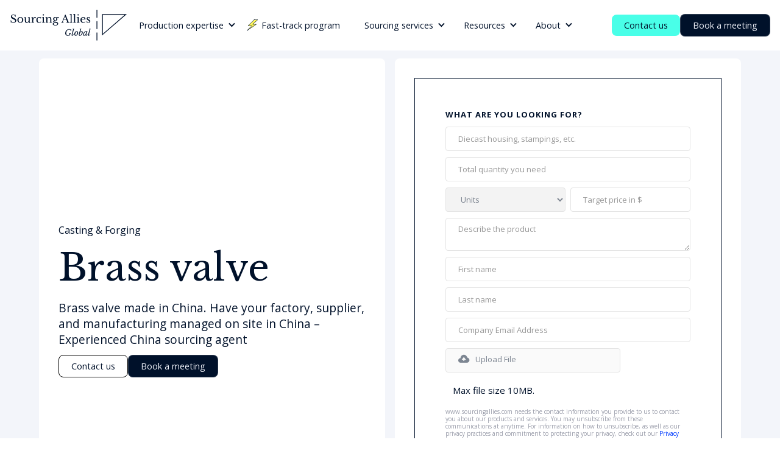

--- FILE ---
content_type: text/html; charset=utf-8
request_url: https://www.sourcingallies.com/expertise/brass-valve
body_size: 12589
content:
<!DOCTYPE html><!-- Last Published: Sat Sep 27 2025 09:23:00 GMT+0000 (Coordinated Universal Time) --><html data-wf-domain="www.sourcingallies.com" data-wf-page="5cb243582edee0029980f5fe" data-wf-site="5c155e588f69200116f7072c" data-wf-collection="5cb243582edee0339280f5fd" data-wf-item-slug="brass-valve"><head><meta charset="utf-8"/><title>Brass valve</title><meta content="Brass valve made in China. Have your factory, supplier, and manufacturing managed on site in China – Experienced China sourcing agent" name="description"/><meta content="Brass valve - Brass valve" property="og:title"/><meta content="Brass valve made in China. Have your factory, supplier, and manufacturing managed on site in China – Experienced China sourcing agent" property="og:description"/><meta content="https://cdn.prod.website-files.com/5c7108156e5e6820f2eaa73f/5de8cceaa529ab6acdcba7fa_Brass%20valve%20O-2.avif" property="og:image"/><meta content="Brass valve - Brass valve" property="twitter:title"/><meta content="Brass valve made in China. Have your factory, supplier, and manufacturing managed on site in China – Experienced China sourcing agent" property="twitter:description"/><meta content="https://cdn.prod.website-files.com/5c7108156e5e6820f2eaa73f/5de8cceaa529ab6acdcba7fa_Brass%20valve%20O-2.avif" property="twitter:image"/><meta property="og:type" content="website"/><meta content="summary_large_image" name="twitter:card"/><meta content="width=device-width, initial-scale=1" name="viewport"/><link href="https://cdn.prod.website-files.com/5c155e588f69200116f7072c/css/sourcingallies.webflow.shared.6d6230436.min.css" rel="stylesheet" type="text/css"/><link href="https://fonts.googleapis.com" rel="preconnect"/><link href="https://fonts.gstatic.com" rel="preconnect" crossorigin="anonymous"/><script src="https://ajax.googleapis.com/ajax/libs/webfont/1.6.26/webfont.js" type="text/javascript"></script><script type="text/javascript">WebFont.load({  google: {    families: ["Open Sans:300,300italic,400,400italic,600,600italic,700,700italic,800,800italic","Montserrat:100,100italic,200,200italic,300,300italic,400,400italic,500,500italic,600,600italic,700,700italic,800,800italic,900,900italic","Cormorant:300,regular,italic,500,600,700","Libre Baskerville:regular,italic,700:latin,latin-ext"]  }});</script><script type="text/javascript">!function(o,c){var n=c.documentElement,t=" w-mod-";n.className+=t+"js",("ontouchstart"in o||o.DocumentTouch&&c instanceof DocumentTouch)&&(n.className+=t+"touch")}(window,document);</script><link href="https://cdn.prod.website-files.com/5c155e588f69200116f7072c/5c167b068f6920d9b2f7cdc1_Favicon.png" rel="shortcut icon" type="image/x-icon"/><link href="https://cdn.prod.website-files.com/5c155e588f69200116f7072c/5c1a6d0be3b12baad2e80ffd_Webclip.png" rel="apple-touch-icon"/><link href="https://www.sourcingallies.com/expertise/brass-valve" rel="canonical"/><meta name="google-site-verification" content="k6XMytevbiX8TRyNPFpDRSixouNgPOEUS_aAt9sd6nQ" />

<!-- Google Tag Manager -->
<script>(function(w,d,s,l,i){w[l]=w[l]||[];w[l].push({'gtm.start':
new Date().getTime(),event:'gtm.js'});var f=d.getElementsByTagName(s)[0],
j=d.createElement(s),dl=l!='dataLayer'?'&l='+l:'';j.async=true;j.src=
'https://www.googletagmanager.com/gtm.js?id='+i+dl;f.parentNode.insertBefore(j,f);
})(window,document,'script','dataLayer','GTM-PR74T2T');</script>
<!-- End Google Tag Manager -->


<link href="https://assets.calendly.com/assets/external/widget.css" rel="stylesheet"><script src="https://cdn.prod.website-files.com/5c155e588f69200116f7072c%2F6544eda5f000985a163a8687%2F67d003d1eea5db0948a3270f%2Ffinsweetcomponentsconfig-1.0.1.js" type="module" async="" siteId="5c155e588f69200116f7072c" finsweet="components"></script></head><body class="body"><div data-animation="default" data-collapse="medium" data-duration="400" data-easing="ease" data-easing2="ease" role="banner" class="x-navbar w-nav"><div class="nav-container"><a href="/" class="x-brand w-nav-brand"><img src="https://cdn.prod.website-files.com/5c155e588f69200116f7072c/6784aeece3ccad69d8285ea4_Sourcing%20Allies%20Global.svg" loading="lazy" alt=""/></a><nav role="navigation" class="x-nav-wrap w-nav-menu"><div data-hover="true" data-delay="0" class="x-dd-wrap w-dropdown"><div class="x-navdd w-dropdown-toggle"><div class="ic-dd w-icon-dropdown-toggle"></div><div>Production expertise</div></div><nav class="x-dd-list w-dropdown-list"><div class="x-dd-list-wrap"><a href="/manufacturing-process" class="x-dd-link banner w-inline-block"><img src="https://cdn.prod.website-files.com/5c155e588f69200116f7072c/67cb084418f8b0383d4831bb_ic-process.svg" loading="lazy" alt=""/><div class="x-dd-title">Our manufacturing process</div><div>Learn about our successful 10 step manufacturing process.</div></a><a href="/component-production-sourcing-production-setup" class="x-dd-link w-inline-block"><img src="https://cdn.prod.website-files.com/5c155e588f69200116f7072c/679afea6ea179f4b42c445c8_ic-comp-production.svg" loading="lazy" alt=""/><div class="x-dd-title">Component Production</div><div>From custom parts to assembly, we ensure your product&#x27;s success.</div></a><a href="/product-samples-validation" class="x-dd-link w-inline-block"><img src="https://cdn.prod.website-files.com/5c155e588f69200116f7072c/679afea60050fa87367c1914_ic-sample.svg" loading="lazy" alt=""/><div class="x-dd-title">Make product samples</div><div>Turn ideas into reality with a first batch meeting quality and deadlines.</div></a><a href="/first-production-batch" class="x-dd-link w-inline-block"><img src="https://cdn.prod.website-files.com/5c155e588f69200116f7072c/679afea630cc89c7e899c51c_ic-assembly.svg" loading="lazy" alt=""/><div class="x-dd-title">First batch production</div><div>Build inventory, manage shipping, and scale production to meet demand.</div></a><a href="/full-production-contract-turnkey-manufacturing" class="x-dd-link w-inline-block"><img src="https://cdn.prod.website-files.com/5c155e588f69200116f7072c/679afea6b6fbb0b7350728a7_ic-full-production.svg" loading="lazy" alt=""/><div class="x-dd-title">Full production</div><div>Optimize production to stay competitive and keep customers satisfied.</div></a><a href="/continuous-improvements" class="x-dd-link w-inline-block"><img src="https://cdn.prod.website-files.com/5c155e588f69200116f7072c/679afea67f3db7105221deea_ic-cont-improvements.svg" loading="lazy" alt=""/><div class="x-dd-title">Continuous improvements</div><div>Improve production to stay competitive and keep customers happy.</div></a></div></nav></div><a href="/fast-track" class="x-navlink ft w-nav-link">Fast-track program</a><div data-hover="true" data-delay="0" class="x-dd-wrap w-dropdown"><div class="x-navdd w-dropdown-toggle"><div class="ic-dd w-icon-dropdown-toggle"></div><div>Sourcing services</div></div><nav class="x-dd-list w-dropdown-list"><div class="x-dd-list-wrap"><a href="/sourcing-process" class="x-dd-link banner w-inline-block"><img src="https://cdn.prod.website-files.com/5c155e588f69200116f7072c/67cb084418f8b0383d4831bb_ic-process.svg" loading="lazy" alt=""/><div class="x-dd-title">Our sourcing process</div><div>Learn about our sourcing process and how we ensure transparency.</div></a><a href="/die-casting-aluminum-stainless-steel-zinc" class="x-dd-link w-inline-block"><img width="256" loading="lazy" alt="" src="https://cdn.prod.website-files.com/5c155e588f69200116f7072c/5c17a4967910f08ac221a2ff_diecasting-icon.png" class="ic-60"/><div class="x-dd-title">Diecasting</div><div>We help find manufacturers, verify drawings, produce molds, manage production, ensure quality.</div></a><a href="/custom-metal-stamping" class="x-dd-link w-inline-block"><img width="256" loading="lazy" alt="" src="https://cdn.prod.website-files.com/5c155e588f69200116f7072c/5c17a4a22fa3ff4d7bb73677_stamping-icon.png" class="ic-60"/><div class="x-dd-title">Metal stamping</div><div>We find the best factory, manage production, and ensure quality.</div></a><a href="/plastic-injection-moulding" class="x-dd-link w-inline-block"><img width="256" loading="lazy" alt="" src="https://cdn.prod.website-files.com/5c155e588f69200116f7072c/5c4da058e346b7cd84b0c200_injection-moulding-icon.avif" class="ic-60"/><div class="x-dd-title">Injection molding</div><div>We find factories for plastic molds, assist design, and ensure expectations.</div></a><a href="/expertise" class="x-dd-link w-inline-block"><img width="256" loading="lazy" alt="" src="https://cdn.prod.website-files.com/5c155e588f69200116f7072c/5c17a4ac7910f070cf21a315_manufacture-icon.png" class="ic-60"/><div class="x-dd-title">Other processes</div><div>Need aluminum extrusions? We assist with metal and plastic manufacturing.</div></a></div></nav></div><div data-hover="true" data-delay="0" class="x-dd-wrap w-dropdown"><div class="x-navdd w-dropdown-toggle"><div class="ic-dd w-icon-dropdown-toggle"></div><div>Resources</div></div><nav class="x-dd-list w-dropdown-list"><div class="x-dd-list-resources-wrap"><a href="/blog" class="x-dd-link _25 w-inline-block"><img src="https://cdn.prod.website-files.com/5c155e588f69200116f7072c/67bdd45c40addfbe61cce23b_ic-blog.svg" width="60" alt="blog-icon"/><div class="x-dd-title">Blog</div><div>Learn about how you can scale, improve or even start your manufacturing journey in Asia</div></a><a href="https://my.demio.com/ref/iV5HEkv9aDwR0EEK" target="_blank" class="x-dd-link _25 w-inline-block"><img src="https://cdn.prod.website-files.com/5c155e588f69200116f7072c/67e27aedc48e5b2d65d8fab8_Webinar%20banner.jpg" loading="lazy" sizes="(max-width: 991px) 100vw, 126.921875px" srcset="https://cdn.prod.website-files.com/5c155e588f69200116f7072c/67e27aedc48e5b2d65d8fab8_Webinar%20banner-p-500.jpg 500w, https://cdn.prod.website-files.com/5c155e588f69200116f7072c/67e27aedc48e5b2d65d8fab8_Webinar%20banner-p-800.jpg 800w, https://cdn.prod.website-files.com/5c155e588f69200116f7072c/67e27aedc48e5b2d65d8fab8_Webinar%20banner.jpg 1020w" alt="" class="webinar-banner"/><div class="x-dd-title">Webinar alert</div><div>Practical insights, proven strategies, and real-world examples to move from idea to production with confidence.</div></a><div class="x-dd-blog-collection w-dyn-list"><div role="list" class="x-dd-collection-list w-dyn-items"><div role="listitem" class="x-dd-collection-item w-dyn-item"><a href="/blog/the-complete-guide-to-finding-the-right-manufacturer-or-supplier-in-china-or-vietnam" class="x-dd-blog-link w-inline-block"><img src="https://cdn.prod.website-files.com/5c7108156e5e6820f2eaa73f/679c1a067d9046f26e90dc03_manufacturer%20or%20supplier%20in%20China%20or%20Vietnam.avif" width="60" alt="blog-icon" sizes="(max-width: 991px) 100vw, 60px" srcset="https://cdn.prod.website-files.com/5c7108156e5e6820f2eaa73f/679c1a067d9046f26e90dc03_manufacturer%20or%20supplier%20in%20China%20or%20Vietnam-p-500.avif 500w, https://cdn.prod.website-files.com/5c7108156e5e6820f2eaa73f/679c1a067d9046f26e90dc03_manufacturer%20or%20supplier%20in%20China%20or%20Vietnam-p-800.avif 800w, https://cdn.prod.website-files.com/5c7108156e5e6820f2eaa73f/679c1a067d9046f26e90dc03_manufacturer%20or%20supplier%20in%20China%20or%20Vietnam-p-1080.avif 1080w, https://cdn.prod.website-files.com/5c7108156e5e6820f2eaa73f/679c1a067d9046f26e90dc03_manufacturer%20or%20supplier%20in%20China%20or%20Vietnam.avif 1920w" class="x-dd-blog-img"/><div class="w-layout-vflex x-flex-v-gap-s"><div>FEATURED</div><div class="x-dd-title">The complete guide to finding the right manufacturer or supplier in China or Vietnam</div><div>Choosing the right manufacturing partner can make all the difference in getting your product to market quickly. But OEM manufacturing in China or Vietnam can be complex. This guide will help you navigate the process with confidence.</div><div class="bold">Read more</div></div></a></div></div></div></div></nav></div><div data-hover="true" data-delay="0" class="x-dd-wrap w-dropdown"><div class="x-navdd w-dropdown-toggle"><div class="ic-dd w-icon-dropdown-toggle"></div><div>About</div></div><nav class="x-dd-list w-dropdown-list"><div class="x-dd-list-wrap"><a href="/about" class="x-dd-link w-inline-block"><img src="https://cdn.prod.website-files.com/5c155e588f69200116f7072c/67bdd5fdfcd0ef1fa185da15_ic-sourcing-allies.svg" loading="lazy" alt="Sourcing Allies Icon"/><div class="x-dd-title">About Sourcing Allies</div><div>Learn to start, scale, or improve your manufacturing in China &amp; Vietnam.</div></a><a href="/careers" class="x-dd-link w-inline-block"><img src="https://cdn.prod.website-files.com/5c155e588f69200116f7072c/67bdd6474422687e564c2861_ic-career.svg" loading="lazy" alt="Career at Sourcing Allies icon"/><div class="x-dd-title">Careers</div><div>Interested in a career with us? We’re always looking for exceptional talent.</div></a><a href="/supplier" class="x-dd-link w-inline-block"><img src="https://cdn.prod.website-files.com/5c155e588f69200116f7072c/67bdd7540ba0c6621bcc017c_ic-supplier.svg" loading="lazy" alt="Supplier icon"/><div class="x-dd-title">Become a supplier</div><div>Join our global network of manufacturing suppliers.</div></a><a href="/sustainable-sourcing" class="x-dd-link w-inline-block"><img src="https://cdn.prod.website-files.com/5c155e588f69200116f7072c/679af73f02b143801d4e626d_ic_grow.svg" loading="lazy" alt=""/><div class="x-dd-title">Sustainable sourcing</div><div>We help our customers source sustainably.</div></a><a href="/faqs" class="x-dd-link w-inline-block"><img src="https://cdn.prod.website-files.com/5c155e588f69200116f7072c/67bdd7f3bba992a0d7aaf158_ic-faq.svg" loading="lazy" alt="icon FAQs contract manufacturing in China and Vietnam"/><div class="x-dd-title">FAQs</div><div>Frequently asked questions related to contract manufacturing or sourcing.</div></a></div></nav></div></nav><a href="/contact-us" class="x-btn-solid-2 w-button">Contact us</a><div class="w-embed"><!-- Calendly link widget begin -->
<a class="x-btn-solid w-button" href="" onclick="Calendly.initPopupWidget({url: 'https://calendly.com/eric-bengtson-sourcingallies/sourcing-discussion'});return false;">Book a meeting</a>
<!-- Calendly link widget end --></div><div class="ic-menu w-nav-button"><div class="w-icon-nav-menu"></div></div></div></div><div class="x-section-expertise-hero"><div class="x-cta"><div class="x-card align-mid"><div class="x_flex_v"><p>Casting &amp; Forging</p><h1>Brass valve</h1><p class="subhead">Brass valve made in China. Have your factory, supplier, and manufacturing managed on site in China – Experienced China sourcing agent</p><div class="x-flex-h"><a href="/contact-us" class="x-btn-outline">Contact us</a><div class="w-embed"><!-- Calendly link widget begin -->
<a class="x-btn-solid w-button" href="" onclick="Calendly.initPopupWidget({url: 'https://calendly.com/eric-bengtson-sourcingallies/sourcing-discussion'});return false;">Book a meeting</a>
<!-- Calendly link widget end --></div></div></div></div><div class="x-card"><div class="x_flex_v"></div><div id="Hero-Form" class="hero-cta-form w-form"><form id="wf-form-Quotation-Form" name="wf-form-Quotation-Form" data-name="Quotation Form" method="get" data-webflow-hubspot-api-form-url="https://hubspotonwebflow.com/api/forms/c4307846-257d-4f36-b360-d49fc6ddc255" class="form" data-wf-page-id="5cb243582edee0029980f5fe" data-wf-element-id="014f6e06-a53d-2d15-31fd-dd45b75aa225" data-turnstile-sitekey="0x4AAAAAAAQTptj2So4dx43e"><div class="field-label">WHAT ARE You LOOKING FOR?</div><input class="dark-field w-input" data-wfhsfieldname="FormTextInput-2" maxlength="256" name="They-Are-Looking-For" data-name="They Are Looking For" placeholder="Diecast housing, stampings, etc. " type="text" id="They-Are-Looking-For"/><input class="dark-field w-input" data-wfhsfieldname="FormTextInput-3" maxlength="256" name="Total-Quantity-Needed" data-name="Total Quantity Needed" min="0" placeholder="Total quantity you need" type="number" id="Total-Quantity-Needed"/><div class="field-divided-2"><select id="Units" name="Units" data-name="Units" data-wfhsfieldname="FormSelect-4" class="dark-field field-50 w-select"><option value="">Units</option><option value="Pieces/month">Pieces/month</option><option value="Pieces/year">Pieces/year</option><option value="Total Pieces">Pieces</option></select><input class="dark-field field-50 w-input" data-wfhsfieldname="FormTextInput-5" maxlength="256" name="Target-Price" data-name="Target Price" placeholder="Target price in $" type="text" id="Target-Price"/></div><textarea class="dark-field w-input" data-wfhsfieldname="FormTextarea-6" maxlength="5000" name="Product-Description" data-name="Product Description" placeholder="Describe the product" id="Product-Description" required=""></textarea><input class="dark-field w-input" data-wfhsfieldname="FormTextInput-7" maxlength="256" name="First-Name" data-name="First Name" placeholder="First name" type="text" id="First-Name"/><input class="dark-field w-input" data-wfhsfieldname="FormTextInput-8" maxlength="256" name="Last-Name" data-name="Last Name" placeholder="Last name" type="text" id="Last-Name"/><input class="dark-field w-input" data-wfhsfieldname="FormTextInput-9" maxlength="256" name="Email-Address" data-name="Email Address" placeholder="Company Email Address" type="email" id="Email-Address" required=""/><div class="w-file-upload"><div class="w-file-upload-default"><input class="w-file-upload-input" accept=".bmp, .dng, .eps, .gif, .jpg, .jpeg, .png, .ps, .raw, .svg, .tga, .tif, .tiff" data-wfhsfieldname="FormFileUploadInput-10" name="Upload-Attachment" data-name="Upload Attachment" aria-hidden="true" type="file" id="Upload-Attachment" tabindex="-1"/><label for="Upload-Attachment" role="button" tabindex="0" class="dark-field w-file-upload-label"><div class="w-icon-file-upload-icon"></div><div class="w-inline-block">Upload File</div></label><div class="caption w-file-upload-info">Max file size 10MB.</div></div><div tabindex="-1" class="w-file-upload-uploading w-hidden"><div class="w-file-upload-uploading-btn"><svg class="w-icon-file-upload-uploading" xmlns="http://www.w3.org/2000/svg" viewBox="0 0 30 30" aria-hidden="true"><path fill="currentColor" opacity=".2" d="M15 30a15 15 0 1 1 0-30 15 15 0 0 1 0 30zm0-3a12 12 0 1 0 0-24 12 12 0 0 0 0 24z"></path><path fill="currentColor" opacity=".75" d="M0 15A15 15 0 0 1 15 0v3A12 12 0 0 0 3 15H0z"><animateTransform attributeName="transform" attributeType="XML" dur="0.6s" from="0 15 15" repeatCount="indefinite" to="360 15 15" type="rotate"></animateTransform></path></svg><div class="w-inline-block">Uploading...</div></div></div><div tabindex="-1" class="w-file-upload-success w-hidden"><div class="w-file-upload-file"><div class="w-file-upload-file-name">fileuploaded.jpg</div><div aria-label="Remove file" role="button" tabindex="0" class="w-file-remove-link"><div class="w-icon-file-upload-remove"></div></div></div></div><div tabindex="-1" class="w-file-upload-error w-hidden"><div class="w-file-upload-error-msg" data-w-size-error="Upload failed. Max size for files is 10 MB." data-w-type-error="Upload failed. Invalid file type." data-w-generic-error="Upload failed. Something went wrong. Please retry.">Upload failed. Max size for files is 10 MB.</div></div></div><input type="hidden" name="hutk" value=""/><input type="hidden" name="ipAddress" value=""/><input type="hidden" name="pageUri" value=""/><input type="hidden" name="pageId" value=""/><input type="hidden" name="pageName" value=""/><div class="consent-flex"><p class="tiny-paragraph">www.sourcingallies.com needs the contact information you provide to us to contact you about our products and services. You may unsubscribe from these communications at anytime. For information on how to unsubscribe, as well as our privacy practices and commitment to protecting your privacy, check out our <a href="https://www.sourcingallies.com/privacy" target="_blank">Privacy Policy.</a></p></div><input type="submit" data-wait="Please wait..." class="button-green w-button" value="Request free quote"/></form><div class="success-message w-form-done"><p class="block-description">Thank you! Your submission has been received!</p></div><div class="error-bg w-form-fail"><p>Oops! Something went wrong while submitting the form</p></div></div></div></div></div><div class="x-section-expertise-gallery"><div class="x-gallery-wrap w-dyn-list"><script type="text/x-wf-template" id="wf-template-b0f20237-b504-6564-b06d-6646ae4efc9b">%3Cdiv%20role%3D%22listitem%22%20class%3D%22square-gallery-img%20w-dyn-item%20w-dyn-repeater-item%22%3E%3Cimg%20src%3D%22https%3A%2F%2Fcdn.prod.website-files.com%2F5c7108156e5e6820f2eaa73f%2F5de8cceaa529ab6acdcba7fa_Brass%2520valve%2520O-2.avif%22%20loading%3D%22lazy%22%20alt%3D%22Brass%20valve%2C%20round%20handle%20brass%20Valve%20with%20red%20valve%22%2F%3E%3C%2Fdiv%3E</script><div role="list" class="x-gallery-grid w-dyn-items"><div role="listitem" class="square-gallery-img w-dyn-item w-dyn-repeater-item"><img src="https://cdn.prod.website-files.com/5c7108156e5e6820f2eaa73f/5de8cceaa529ab6acdcba7fa_Brass%20valve%20O-2.avif" loading="lazy" alt="Brass valve, round handle brass Valve with red valve"/></div><div role="listitem" class="square-gallery-img w-dyn-item w-dyn-repeater-item"><img src="https://cdn.prod.website-files.com/5c7108156e5e6820f2eaa73f/5de8ccea06da4224197f5aa7_Brass%20valve%20O-3.avif" loading="lazy" alt="round handle brass Valve with red valve"/></div><div role="listitem" class="square-gallery-img w-dyn-item w-dyn-repeater-item"><img src="https://cdn.prod.website-files.com/5c7108156e5e6820f2eaa73f/5de8ccec53955f6633688b6a_Brass%20valve%20O.avif" loading="lazy" alt="round handle brass Valve with red valve"/></div><div role="listitem" class="square-gallery-img w-dyn-item w-dyn-repeater-item"><img src="https://cdn.prod.website-files.com/5c7108156e5e6820f2eaa73f/5de8ccea1338082e7271971a_Brass%20valve%20O-4.avif" loading="lazy" alt="round handle brass Valve with red valve"/></div><div role="listitem" class="square-gallery-img w-dyn-item w-dyn-repeater-item"><img src="https://cdn.prod.website-files.com/5c7108156e5e6820f2eaa73f/5de8cceaa529abc0a1cba7f9_Brass%20valve%20O-5.avif" loading="lazy" alt="round handle brass Valve with red valve"/></div><div role="listitem" class="square-gallery-img w-dyn-item w-dyn-repeater-item"><img src="https://cdn.prod.website-files.com/5c7108156e5e6820f2eaa73f/5de8cceab5b27b82e4215a3c_Brass%20valve%20O-6.avif" loading="lazy" alt="round handle brass Valve with red valve"/></div><div role="listitem" class="square-gallery-img w-dyn-item w-dyn-repeater-item"><img src="https://cdn.prod.website-files.com/5c7108156e5e6820f2eaa73f/5de8cce9133808f466719719_Brass%20valve%20O-7.avif" loading="lazy" alt="round handle brass Valve with red valve"/></div><div role="listitem" class="square-gallery-img w-dyn-item w-dyn-repeater-item"><img src="https://cdn.prod.website-files.com/5c7108156e5e6820f2eaa73f/5de8cceaa529ab584fcba7f8_Brass%20valve%20O-8.avif" loading="lazy" alt="round handle brass Valve with red valve"/></div></div><div class="w-dyn-hide w-dyn-empty"><div>No items found.</div></div></div><div class="w-embed w-script"><style>
.x-gallery-grid {
  display: flex;
  animation: 50s slide linear infinite;
}

@keyframes slide {
  0% {
    transform: translateX(0);
  }
  100% {
    transform: translateX(-100%);
  }
}
</style>

<script>
// image-slider-1
document.addEventListener('DOMContentLoaded', function() {
    const scrollContent = document.querySelector('.x-gallery-grid');

    // Clone the content
    const contentClone = scrollContent.cloneNode(true);

    // Append the cloned content to the original content
    scrollContent.parentElement.appendChild(contentClone);

    // reset animation
    scrollContent.style.animation = 'none';
    scrollContent.offsetHeight; /* trigger reflow */
    scrollContent.style.animation = null; 
    contentClone.style.animation = 'none';
    contentClone.offsetHeight; /* trigger reflow */
    contentClone.style.animation = null;
});
</script></div></div><div class="x-section"><div class="x-container"><div class="x-blog-wrap"><div class="x-rich w-richtext"><p>We help buyers in North America and Europe source the best quality brass valves from reliable Chinese manufacturers. We can have the product designed and manufactured to your requirements at very competitive rates. We work closely with the manufacturer to ensure that all the products you receive are of the highest quality.</p><h3><strong>Typical materials: CW617N and various other brass grades</strong></h3><p>Brass, due to its nature as a soft metal, can be molded in various shapes and sizes. It is versatile, durable, and long-lasting. It is resistant to corrosion and can withstand extreme temperatures. CW617N has excellent hot forming properties and very high machinability.</p><p>CW617N grade <a href="https://www.sourcingallies.com/expertise/brass-valve-hot-forged">brass</a> is used for valves because of its:</p><ul role="list"><li>Resistance to corrosion</li><li>Excellent high forming properties</li><li>High machinability rating</li><li>Suitability to brazing and soldering</li></ul><p><em>Material composition:</em></p><ul role="list"><li>58% copper</li><li>2% lead additive</li><li>0.3% maximum iron</li><li>0.7% maximum impurities</li><li> Remaining zinc</li></ul><p><em>Hot-working temperature range</em>: 650-775°C (1202-1427°F) </p><p><em>Tensile strength</em>: 380 MPa (55 ksi)</p><h3><strong>Common MOQ: 100 to 10,000 pcs</strong></h3><p>The minimum order quantity for common or standardized parts is generally higher. Even though MOQs may be negotiated, buyers are advised to be reasonable about the numbers.</p><h3><strong>Manufacturing methods: Hot forged and CNC machining</strong></h3><ul role="list"><li>Components are first shaped using the hot forging process. This process improves ductility, mechanical characteristics, and surface appearance.</li><li>CNC machining further reshapes the components according to the original design and specification of the client.</li><li>The manufacturer ensures precision with the components and takes special care for the intricate parts.</li></ul><h3><strong>Manufacturing cluster area: Ningbo (Zhejiang province)</strong></h3><p>Ningbo is an important industrial hub in China, located in the Zhejiang province. Textiles, garments, home electric appliances, stationery, plastic machines, auto parts, and high-end mold sectors are some of the main industries in the city.</p><p>It is one of the major producers of home electric appliances in China. Ningbo houses over 3,000 home electrical appliance manufacturers and 10,000 factories producing electrical appliances parts and accessories.</p><p>The city of Ningbo has been nicknamed the ‘Home of Plastic Machine’ as half of all the plastic machines in the world are produced here. There are nearly 130 plastic machine manufacturers in the city.</p><p>The automobile, stationery, and mold industries are also some of the major industries in Ningbo. Ningbo is a significant auto parts production center in China, with over 2,300 manufacturers. The city is also called the Stationery Capital of China, housing more than 8,000 stationery manufacturers.</p><p>(Source: China Daily) </p><h3><strong>Application: Food and beverage industry, plumbing and hydraulics</strong></h3><p>Valves are used to regulate, direct, or control the flow of fluids by opening, closing, or partially closing various passageways. People across the globe prefer brass for valves because it is corrosion resistant and can withstand high heat. Brass has high durability and long service life.</p><p>Several industrial processes like power generation, food manufacturing, processing of oil, and chemical and plastic manufacturing use valves extensively.</p><p>Valves are also used in many domestic and commercial settings. You may find valves in plumbing, gas control valves in cookers, and small valves fitted in home appliances like washing machines. Valves are also used in plumbing and hydraulics.</p><p>Industries like construction, manufacturing, and food and beverage also use valves extensively.</p><h3><strong>Common issues: Dimensional control and surface finish</strong></h3><p>We have in-process quality checks in place to make sure your order meets acceptable standards of quality stipulated in your manufacturing agreement. This includes a smooth finish and components made to your exact specifications.</p><h3><strong>Quality Control</strong></h3><ul role="list"><li>CMM inspection to test the accuracy of the manufactured components</li><li>Assess jigs and fixtures to replicate manufactured products with consistent quality</li></ul></div></div></div></div><div class="x-section-video"><div data-poster-url="https://cdn.prod.website-files.com/5c155e588f69200116f7072c/5c4cc12fc49ea658c2b08bd9_Die Casting Production-poster-00001.jpg" data-video-urls="https://cdn.prod.website-files.com/5c155e588f69200116f7072c/5c4cc12fc49ea658c2b08bd9_Die Casting Production-transcode.mp4,https://cdn.prod.website-files.com/5c155e588f69200116f7072c/5c4cc12fc49ea658c2b08bd9_Die Casting Production-transcode.webm" data-autoplay="true" data-loop="true" data-wf-ignore="true" class="x-wrap-video w-background-video w-background-video-atom"><video id="480c0be5-fbc4-a268-1d57-d3b6701c3ad6-video" autoplay="" loop="" style="background-image:url(&quot;https://cdn.prod.website-files.com/5c155e588f69200116f7072c/5c4cc12fc49ea658c2b08bd9_Die Casting Production-poster-00001.jpg&quot;)" muted="" playsinline="" data-wf-ignore="true" data-object-fit="cover"><source src="https://cdn.prod.website-files.com/5c155e588f69200116f7072c/5c4cc12fc49ea658c2b08bd9_Die Casting Production-transcode.mp4" data-wf-ignore="true"/><source src="https://cdn.prod.website-files.com/5c155e588f69200116f7072c/5c4cc12fc49ea658c2b08bd9_Die Casting Production-transcode.webm" data-wf-ignore="true"/></video><div class="x-hero-grid"><div class="x-max-w-700"><h3>Casting &amp; Forging</h3><p class="w-condition-invisible w-dyn-bind-empty"></p><div class="x-flex-h"><div class="w-embed"><!-- Calendly link widget begin -->
<a class="x-btn-solid w-button" href="" onclick="Calendly.initPopupWidget({url: 'https://calendly.com/eric-bengtson-sourcingallies/sourcing-discussion'});return false;">Book a meeting</a>
<!-- Calendly link widget end --></div></div></div></div></div></div><div class="x-section bg-pattern"><div class="x-wrap-basic no-top"><div class="x-cell-form"><p class="subhead">Drop us a message, and we&#x27;ll get back to you shortly.</p><div id="contact-form" class="w-form"><form id="wf-form-Enquiry-Form" name="wf-form-Enquiry-Form" data-name="Enquiry Form" method="get" data-webflow-hubspot-api-form-url="https://hubspotonwebflow.com/api/forms/522afb48-8151-4ca0-9429-e040f75295ca" data-wf-page-id="5cb243582edee0029980f5fe" data-wf-element-id="df539fd5-3663-34c9-a1c0-99930218ae3e" data-turnstile-sitekey="0x4AAAAAAAQTptj2So4dx43e"><input class="text-field w-input" data-wfhsfieldname="FormTextInput-2" maxlength="256" name="First-Name" data-name="First Name" placeholder="Your first name" type="text" id="First-Name" required=""/><input class="text-field w-input" data-wfhsfieldname="FormTextInput-3" maxlength="256" name="Last-Name" data-name="Last Name" placeholder="Your last name" type="text" id="Last-Name"/><input class="text-field w-input" data-wfhsfieldname="FormTextInput-4" maxlength="256" name="Corporate-Email-Address" data-name="Corporate Email Address" placeholder="Corporate email" type="email" id="Corporate-Email-Address-3" required=""/><input class="text-field w-input" data-wfhsfieldname="FormTextInput-5" maxlength="256" name="Your-Phone-Number" data-name="Your Phone Number" placeholder="Phone number" type="tel" id="Your-Phone-Number-3"/><textarea class="text-field w-input" data-wfhsfieldname="FormTextarea-6" maxlength="5000" name="Comment" data-name="Comment" placeholder="Write your query and questions here" id="Comment-3" required=""></textarea><input type="hidden" name="hutk" value=""/><input type="hidden" name="ipAddress" value=""/><input type="hidden" name="pageUri" value=""/><input type="hidden" name="pageId" value=""/><input type="hidden" name="pageName" value=""/><p class="tiny-paragraph">www.sourcingallies.com needs the contact information you provide to us to contact you about our products and services. You may unsubscribe from these communications at anytime. For information on how to unsubscribe, as well as our privacy practices and commitment to protecting your privacy, check out our <a href="/privacy" target="_blank">Privacy Policy.</a></p><input type="submit" data-wait="Please wait..." class="button w-button" value="Submit"/></form><div class="success-message w-form-done"><div class="text-block-4"><strong>Thank you! </strong><br/>Your submission has been received!</div></div><div class="w-form-fail"><div class="text-block-5"><strong>Oops!</strong> Something went wrong while submitting the form.</div></div></div></div></div></div><div class="x-section-blog"><div class="x-wrap-basic no-top"><div class="x-services-nav"><div class="w-dyn-list"><div role="list" class="x-blog-grid w-dyn-items"><div role="listitem" class="x-blog-box w-dyn-item"><a href="/blog/the-complete-guide-to-finding-the-right-manufacturer-or-supplier-in-china-or-vietnam" class="x-blog-card w-inline-block"><div class="_169-wrap"><img alt="" src="https://cdn.prod.website-files.com/5c7108156e5e6820f2eaa73f/679c1a067d9046f26e90dc03_manufacturer%20or%20supplier%20in%20China%20or%20Vietnam.avif" sizes="100vw" srcset="https://cdn.prod.website-files.com/5c7108156e5e6820f2eaa73f/679c1a067d9046f26e90dc03_manufacturer%20or%20supplier%20in%20China%20or%20Vietnam-p-500.avif 500w, https://cdn.prod.website-files.com/5c7108156e5e6820f2eaa73f/679c1a067d9046f26e90dc03_manufacturer%20or%20supplier%20in%20China%20or%20Vietnam-p-800.avif 800w, https://cdn.prod.website-files.com/5c7108156e5e6820f2eaa73f/679c1a067d9046f26e90dc03_manufacturer%20or%20supplier%20in%20China%20or%20Vietnam-p-1080.avif 1080w, https://cdn.prod.website-files.com/5c7108156e5e6820f2eaa73f/679c1a067d9046f26e90dc03_manufacturer%20or%20supplier%20in%20China%20or%20Vietnam.avif 1920w" class="_169-img"/></div><div>January 31, 2025</div><p class="subhead">The complete guide to finding the right manufacturer or supplier in China or Vietnam</p><p class="x-para-s">Choosing the right manufacturing partner can make all the difference in getting your product to market quickly. But OEM manufacturing in China or Vietnam can be complex. This guide will help you navigate the process with confidence.</p></a></div><div role="listitem" class="x-blog-box w-dyn-item"><a href="/blog/trump-2-0-why-a-production-transfer-from-china-could-benefit-us-focused-manufacturers-in-2025" class="x-blog-card w-inline-block"><div class="_169-wrap"><img alt="" src="https://cdn.prod.website-files.com/5c7108156e5e6820f2eaa73f/678dca4c13d9b89615370ef0_US-focused%20manufacturing%20beyond%20China.avif" sizes="100vw" srcset="https://cdn.prod.website-files.com/5c7108156e5e6820f2eaa73f/678dca4c13d9b89615370ef0_US-focused%20manufacturing%20beyond%20China-p-500.avif 500w, https://cdn.prod.website-files.com/5c7108156e5e6820f2eaa73f/678dca4c13d9b89615370ef0_US-focused%20manufacturing%20beyond%20China-p-800.avif 800w, https://cdn.prod.website-files.com/5c7108156e5e6820f2eaa73f/678dca4c13d9b89615370ef0_US-focused%20manufacturing%20beyond%20China-p-1080.avif 1080w, https://cdn.prod.website-files.com/5c7108156e5e6820f2eaa73f/678dca4c13d9b89615370ef0_US-focused%20manufacturing%20beyond%20China.avif 1920w" class="_169-img"/></div><div>January 20, 2025</div><p class="subhead">Trump 2.0: Why a production transfer from China could benefit US-focused manufacturers in 2025</p><p class="x-para-s">As Donald Trump begins his second term as US President in 2025, his threats to impose tariffs of up to 70% on Chinese imports is set to undermine the competitiveness of Chinese-made products in the US.</p></a></div><div role="listitem" class="x-blog-box w-dyn-item"><a href="/blog/mastering-the-china-supply-chain-essential-tips" class="x-blog-card w-inline-block"><div class="_169-wrap"><img alt="" src="https://cdn.prod.website-files.com/5c7108156e5e6820f2eaa73f/6645c93edd40765e985a23e2_masteringSupplyline.avif" sizes="100vw" srcset="https://cdn.prod.website-files.com/5c7108156e5e6820f2eaa73f/6645c93edd40765e985a23e2_masteringSupplyline-p-500.avif 500w, https://cdn.prod.website-files.com/5c7108156e5e6820f2eaa73f/6645c93edd40765e985a23e2_masteringSupplyline-p-800.avif 800w, https://cdn.prod.website-files.com/5c7108156e5e6820f2eaa73f/6645c93edd40765e985a23e2_masteringSupplyline.avif 1024w" class="_169-img"/></div><div>May 21, 2024</div><p class="subhead">Mastering the China Supply Chain: Essential Tips</p><p class="x-para-s">China&#x27;s pivotal role in global supply chains demands mastery of its evolving manufacturing landscape, regulatory shifts, and key relationships to enhance operational efficiency and sustain competitive advantage.</p></a></div></div></div></div></div></div><div id="features" class="x-footer"><div class="x-footer-wrap"><div class="x-grid-footer"><div class="footer-wrap"><img src="https://cdn.prod.website-files.com/5c155e588f69200116f7072c/5c8ccd7ae1e603f86fb90b9c_Icon.png" width="100" alt=""/><p class="x-para-s-footer">Sourcing Allies specializes in both sourcing and manufacturing, providing a seamless solution from supplier selection to final assembly. Whether it’s plastics, metals, electronics, or custom components, we ensure high-quality production and reliable delivery – so you get the right product, at the right price, on time.</p><div><a href="mailto:info@sourcingallies.com?subject=Query%20from%20website" class="paragraph-footer">info@sourcingallies.com</a><a href="https://www.linkedin.com/company/sourcing-allies" target="_blank" class="team-social-button w-inline-block"><div class="team-social-icon"></div></a><a href="https://twitter.com/sourcingallies" target="_blank" class="team-social-button w-inline-block"><div class="team-social-icon"></div></a><a href="https://medium.com/@sourcingallies" target="_blank" class="team-social-button w-inline-block"><img src="https://cdn.prod.website-files.com/5c155e588f69200116f7072c/5d7e100ecad5178e32c9bd6b_Medium-icon.svg" width="16" alt="Sourcing Allies on Medium"/></a><div class="proven_expert-wrap w-embed w-script"><div class="pe-richsnippets"></div>
<script type="text/javascript" src="https://www.provenexpert.com/widget/richsnippet.js?u=2RwAjNQB24JAmV3Ak5TZ0HQZ0ZUBkOGA&v=2" async></script></div></div></div><div class="footer-wrap parent"><div class="footer-wrap"><div>Manufacturing expertise</div><a href="/component-production-sourcing-production-setup" class="paragraph-footer">Component production &amp; Production Setup</a><a href="/product-samples-validation" class="paragraph-footer">Pre-production samples and validation</a><a href="/first-production-batch" class="paragraph-footer">First production patch &amp; scaling production</a><a href="/full-production-contract-turnkey-manufacturing" class="paragraph-footer">Full production</a><a href="/continuous-improvements" class="paragraph-footer">Continuous improvements</a></div><div class="footer-wrap"><div>Production expertise</div><a href="/expertise" class="paragraph-footer">All expertise</a><a href="/die-casting-aluminum-stainless-steel-zinc" class="paragraph-footer">Die Casting</a><a href="/custom-metal-stamping" class="paragraph-footer">Metal Stamping</a><a href="/plastic-injection-moulding" class="paragraph-footer">Plastic Injection Molding</a></div></div><div class="footer-wrap parent"><div class="footer-wrap"><div>Resources</div><a href="https://my.demio.com/ref/iV5HEkv9aDwR0EEK" target="_blank" class="paragraph-footer">Join our Webinar</a><a href="/blog" class="paragraph-footer">Blog</a><a href="/faqs" class="paragraph-footer">FAQs</a></div><div class="footer-wrap"><div>Learn more</div><a href="/manufacturing-process" class="paragraph-footer">Manufacturing Process</a><a href="/sourcing-process" class="paragraph-footer">Sourcing Process</a><a href="/newsletter" class="paragraph-footer">Subscribe to Newsletter</a><a href="/supplier" class="paragraph-footer">Join our Supplier Network</a><a href="/sustainable-sourcing" class="paragraph-footer">Sustainable Sourcing</a></div></div><div class="footer-wrap parent"><div class="footer-wrap"><div>About</div><a href="/about" class="paragraph-footer">About Sourcing Allies</a><a href="/careers" class="paragraph-footer">Careers</a><a href="/privacy" class="paragraph-footer">Privacy Policy</a></div><div class="footer-wrap"><div>Contact</div><a href="/contact-us" class="paragraph-footer">Contact us</a><div class="x-btn-inverted"><div class="w-embed"><!-- Calendly link widget begin -->
<a class="x-btn-solid w-button" href="" onclick="Calendly.initPopupWidget({url: 'https://calendly.com/eric-bengtson-sourcingallies/sourcing-discussion'});return false;">Book a meeting</a>
<!-- Calendly link widget end --></div></div></div></div></div><div class="x-grid-footer location"><div class="footer-wrap"><div class="x-para-s-footer">© 2025 Sourcing Allies, China Sourcing Agent for China manufacturing. All rights reserved</div></div><div class="footer-wrap parent"><div class="footer-wrap"><div>USA - North America</div><p class="x-para-s-footer">14205 SE 36th Street, Suite 100<br/>Bellevue, WA 98006 USA</p><p class="x-para-s-footer">+1(206) 422 8760</p></div></div><div class="footer-wrap parent"><div class="footer-wrap"><div>European Union</div><p class="x-para-s-footer">Belestigen 20<br/>182 64 Djursholm, Sweden</p><p class="x-para-s-footer">+46 8 181 180</p></div></div><div class="footer-wrap parent"><div class="footer-wrap"><div>China</div><p class="x-para-s-footer">No. 2 Building, 4th floor,<br/>Ningbo Book City, <br/>Yinzhou Ningbo, <br/>Zhejiang, 315040</p><p class="x-para-s-footer">+86 574 2795 6902</p></div></div></div></div></div><script src="https://d3e54v103j8qbb.cloudfront.net/js/jquery-3.5.1.min.dc5e7f18c8.js?site=5c155e588f69200116f7072c" type="text/javascript" integrity="sha256-9/aliU8dGd2tb6OSsuzixeV4y/faTqgFtohetphbbj0=" crossorigin="anonymous"></script><script src="https://cdn.prod.website-files.com/5c155e588f69200116f7072c/js/webflow.schunk.ef08dbb29064062f.js" type="text/javascript"></script><script src="https://cdn.prod.website-files.com/5c155e588f69200116f7072c/js/webflow.schunk.9dfb96661114d3db.js" type="text/javascript"></script><script src="https://cdn.prod.website-files.com/5c155e588f69200116f7072c/js/webflow.4e57ba17.34d9d32d585c8722.js" type="text/javascript"></script><script src="https://assets.calendly.com/assets/external/widget.js" type="text/javascript" async></script>
<script>
  document.addEventListener("DOMContentLoaded", function () {
    function initApollo() {
      var n = Math.random().toString(36).substring(7),
          o = document.createElement("script");
      o.src = "https://assets.apollo.io/micro/website-tracker/tracker.iife.js?nocache=" + n;
      o.async = true;
      o.onload = function () {
        if (window.trackingFunctions && typeof window.trackingFunctions.onLoad === 'function') {
          window.trackingFunctions.onLoad({ appId: "67dc75a2b2a117001d1a5aaa" });
        }
      };
      document.head.appendChild(o);
    }
    initApollo();
  });
</script><script src="https://hubspotonwebflow.com/assets/js/form-124.js" type="text/javascript" integrity="sha384-bjyNIOqAKScdeQ3THsDZLGagNN56B4X2Auu9YZIGu+tA/PlggMk4jbWruG/P6zYj" crossorigin="anonymous"></script></body></html>

--- FILE ---
content_type: text/css
request_url: https://cdn.prod.website-files.com/5c155e588f69200116f7072c/css/sourcingallies.webflow.shared.6d6230436.min.css
body_size: 36468
content:
html{-webkit-text-size-adjust:100%;-ms-text-size-adjust:100%;font-family:sans-serif}body{margin:0}article,aside,details,figcaption,figure,footer,header,hgroup,main,menu,nav,section,summary{display:block}audio,canvas,progress,video{vertical-align:baseline;display:inline-block}audio:not([controls]){height:0;display:none}[hidden],template{display:none}a{background-color:#0000}a:active,a:hover{outline:0}abbr[title]{border-bottom:1px dotted}b,strong{font-weight:700}dfn{font-style:italic}h1{margin:.67em 0;font-size:2em}mark{color:#000;background:#ff0}small{font-size:80%}sub,sup{vertical-align:baseline;font-size:75%;line-height:0;position:relative}sup{top:-.5em}sub{bottom:-.25em}img{border:0}svg:not(:root){overflow:hidden}hr{box-sizing:content-box;height:0}pre{overflow:auto}code,kbd,pre,samp{font-family:monospace;font-size:1em}button,input,optgroup,select,textarea{color:inherit;font:inherit;margin:0}button{overflow:visible}button,select{text-transform:none}button,html input[type=button],input[type=reset]{-webkit-appearance:button;cursor:pointer}button[disabled],html input[disabled]{cursor:default}button::-moz-focus-inner,input::-moz-focus-inner{border:0;padding:0}input{line-height:normal}input[type=checkbox],input[type=radio]{box-sizing:border-box;padding:0}input[type=number]::-webkit-inner-spin-button,input[type=number]::-webkit-outer-spin-button{height:auto}input[type=search]{-webkit-appearance:none}input[type=search]::-webkit-search-cancel-button,input[type=search]::-webkit-search-decoration{-webkit-appearance:none}legend{border:0;padding:0}textarea{overflow:auto}optgroup{font-weight:700}table{border-collapse:collapse;border-spacing:0}td,th{padding:0}@font-face{font-family:webflow-icons;src:url([data-uri])format("truetype");font-weight:400;font-style:normal}[class^=w-icon-],[class*=\ w-icon-]{speak:none;font-variant:normal;text-transform:none;-webkit-font-smoothing:antialiased;-moz-osx-font-smoothing:grayscale;font-style:normal;font-weight:400;line-height:1;font-family:webflow-icons!important}.w-icon-slider-right:before{content:""}.w-icon-slider-left:before{content:""}.w-icon-nav-menu:before{content:""}.w-icon-arrow-down:before,.w-icon-dropdown-toggle:before{content:""}.w-icon-file-upload-remove:before{content:""}.w-icon-file-upload-icon:before{content:""}*{box-sizing:border-box}html{height:100%}body{color:#333;background-color:#fff;min-height:100%;margin:0;font-family:Arial,sans-serif;font-size:14px;line-height:20px}img{vertical-align:middle;max-width:100%;display:inline-block}html.w-mod-touch *{background-attachment:scroll!important}.w-block{display:block}.w-inline-block{max-width:100%;display:inline-block}.w-clearfix:before,.w-clearfix:after{content:" ";grid-area:1/1/2/2;display:table}.w-clearfix:after{clear:both}.w-hidden{display:none}.w-button{color:#fff;line-height:inherit;cursor:pointer;background-color:#3898ec;border:0;border-radius:0;padding:9px 15px;text-decoration:none;display:inline-block}input.w-button{-webkit-appearance:button}html[data-w-dynpage] [data-w-cloak]{color:#0000!important}.w-code-block{margin:unset}pre.w-code-block code{all:inherit}.w-optimization{display:contents}.w-webflow-badge,.w-webflow-badge>img{box-sizing:unset;width:unset;height:unset;max-height:unset;max-width:unset;min-height:unset;min-width:unset;margin:unset;padding:unset;float:unset;clear:unset;border:unset;border-radius:unset;background:unset;background-image:unset;background-position:unset;background-size:unset;background-repeat:unset;background-origin:unset;background-clip:unset;background-attachment:unset;background-color:unset;box-shadow:unset;transform:unset;direction:unset;font-family:unset;font-weight:unset;color:unset;font-size:unset;line-height:unset;font-style:unset;font-variant:unset;text-align:unset;letter-spacing:unset;-webkit-text-decoration:unset;text-decoration:unset;text-indent:unset;text-transform:unset;list-style-type:unset;text-shadow:unset;vertical-align:unset;cursor:unset;white-space:unset;word-break:unset;word-spacing:unset;word-wrap:unset;transition:unset}.w-webflow-badge{white-space:nowrap;cursor:pointer;box-shadow:0 0 0 1px #0000001a,0 1px 3px #0000001a;visibility:visible!important;opacity:1!important;z-index:2147483647!important;color:#aaadb0!important;overflow:unset!important;background-color:#fff!important;border-radius:3px!important;width:auto!important;height:auto!important;margin:0!important;padding:6px!important;font-size:12px!important;line-height:14px!important;text-decoration:none!important;display:inline-block!important;position:fixed!important;inset:auto 12px 12px auto!important;transform:none!important}.w-webflow-badge>img{position:unset;visibility:unset!important;opacity:1!important;vertical-align:middle!important;display:inline-block!important}h1,h2,h3,h4,h5,h6{margin-bottom:10px;font-weight:700}h1{margin-top:20px;font-size:38px;line-height:44px}h2{margin-top:20px;font-size:32px;line-height:36px}h3{margin-top:20px;font-size:24px;line-height:30px}h4{margin-top:10px;font-size:18px;line-height:24px}h5{margin-top:10px;font-size:14px;line-height:20px}h6{margin-top:10px;font-size:12px;line-height:18px}p{margin-top:0;margin-bottom:10px}blockquote{border-left:5px solid #e2e2e2;margin:0 0 10px;padding:10px 20px;font-size:18px;line-height:22px}figure{margin:0 0 10px}figcaption{text-align:center;margin-top:5px}ul,ol{margin-top:0;margin-bottom:10px;padding-left:40px}.w-list-unstyled{padding-left:0;list-style:none}.w-embed:before,.w-embed:after{content:" ";grid-area:1/1/2/2;display:table}.w-embed:after{clear:both}.w-video{width:100%;padding:0;position:relative}.w-video iframe,.w-video object,.w-video embed{border:none;width:100%;height:100%;position:absolute;top:0;left:0}fieldset{border:0;margin:0;padding:0}button,[type=button],[type=reset]{cursor:pointer;-webkit-appearance:button;border:0}.w-form{margin:0 0 15px}.w-form-done{text-align:center;background-color:#ddd;padding:20px;display:none}.w-form-fail{background-color:#ffdede;margin-top:10px;padding:10px;display:none}label{margin-bottom:5px;font-weight:700;display:block}.w-input,.w-select{color:#333;vertical-align:middle;background-color:#fff;border:1px solid #ccc;width:100%;height:38px;margin-bottom:10px;padding:8px 12px;font-size:14px;line-height:1.42857;display:block}.w-input::placeholder,.w-select::placeholder{color:#999}.w-input:focus,.w-select:focus{border-color:#3898ec;outline:0}.w-input[disabled],.w-select[disabled],.w-input[readonly],.w-select[readonly],fieldset[disabled] .w-input,fieldset[disabled] .w-select{cursor:not-allowed}.w-input[disabled]:not(.w-input-disabled),.w-select[disabled]:not(.w-input-disabled),.w-input[readonly],.w-select[readonly],fieldset[disabled]:not(.w-input-disabled) .w-input,fieldset[disabled]:not(.w-input-disabled) .w-select{background-color:#eee}textarea.w-input,textarea.w-select{height:auto}.w-select{background-color:#f3f3f3}.w-select[multiple]{height:auto}.w-form-label{cursor:pointer;margin-bottom:0;font-weight:400;display:inline-block}.w-radio{margin-bottom:5px;padding-left:20px;display:block}.w-radio:before,.w-radio:after{content:" ";grid-area:1/1/2/2;display:table}.w-radio:after{clear:both}.w-radio-input{float:left;margin:3px 0 0 -20px;line-height:normal}.w-file-upload{margin-bottom:10px;display:block}.w-file-upload-input{opacity:0;z-index:-100;width:.1px;height:.1px;position:absolute;overflow:hidden}.w-file-upload-default,.w-file-upload-uploading,.w-file-upload-success{color:#333;display:inline-block}.w-file-upload-error{margin-top:10px;display:block}.w-file-upload-default.w-hidden,.w-file-upload-uploading.w-hidden,.w-file-upload-error.w-hidden,.w-file-upload-success.w-hidden{display:none}.w-file-upload-uploading-btn{cursor:pointer;background-color:#fafafa;border:1px solid #ccc;margin:0;padding:8px 12px;font-size:14px;font-weight:400;display:flex}.w-file-upload-file{background-color:#fafafa;border:1px solid #ccc;flex-grow:1;justify-content:space-between;margin:0;padding:8px 9px 8px 11px;display:flex}.w-file-upload-file-name{font-size:14px;font-weight:400;display:block}.w-file-remove-link{cursor:pointer;width:auto;height:auto;margin-top:3px;margin-left:10px;padding:3px;display:block}.w-icon-file-upload-remove{margin:auto;font-size:10px}.w-file-upload-error-msg{color:#ea384c;padding:2px 0;display:inline-block}.w-file-upload-info{padding:0 12px;line-height:38px;display:inline-block}.w-file-upload-label{cursor:pointer;background-color:#fafafa;border:1px solid #ccc;margin:0;padding:8px 12px;font-size:14px;font-weight:400;display:inline-block}.w-icon-file-upload-icon,.w-icon-file-upload-uploading{width:20px;margin-right:8px;display:inline-block}.w-icon-file-upload-uploading{height:20px}.w-container{max-width:940px;margin-left:auto;margin-right:auto}.w-container:before,.w-container:after{content:" ";grid-area:1/1/2/2;display:table}.w-container:after{clear:both}.w-container .w-row{margin-left:-10px;margin-right:-10px}.w-row:before,.w-row:after{content:" ";grid-area:1/1/2/2;display:table}.w-row:after{clear:both}.w-row .w-row{margin-left:0;margin-right:0}.w-col{float:left;width:100%;min-height:1px;padding-left:10px;padding-right:10px;position:relative}.w-col .w-col{padding-left:0;padding-right:0}.w-col-1{width:8.33333%}.w-col-2{width:16.6667%}.w-col-3{width:25%}.w-col-4{width:33.3333%}.w-col-5{width:41.6667%}.w-col-6{width:50%}.w-col-7{width:58.3333%}.w-col-8{width:66.6667%}.w-col-9{width:75%}.w-col-10{width:83.3333%}.w-col-11{width:91.6667%}.w-col-12{width:100%}.w-hidden-main{display:none!important}@media screen and (max-width:991px){.w-container{max-width:728px}.w-hidden-main{display:inherit!important}.w-hidden-medium{display:none!important}.w-col-medium-1{width:8.33333%}.w-col-medium-2{width:16.6667%}.w-col-medium-3{width:25%}.w-col-medium-4{width:33.3333%}.w-col-medium-5{width:41.6667%}.w-col-medium-6{width:50%}.w-col-medium-7{width:58.3333%}.w-col-medium-8{width:66.6667%}.w-col-medium-9{width:75%}.w-col-medium-10{width:83.3333%}.w-col-medium-11{width:91.6667%}.w-col-medium-12{width:100%}.w-col-stack{width:100%;left:auto;right:auto}}@media screen and (max-width:767px){.w-hidden-main,.w-hidden-medium{display:inherit!important}.w-hidden-small{display:none!important}.w-row,.w-container .w-row{margin-left:0;margin-right:0}.w-col{width:100%;left:auto;right:auto}.w-col-small-1{width:8.33333%}.w-col-small-2{width:16.6667%}.w-col-small-3{width:25%}.w-col-small-4{width:33.3333%}.w-col-small-5{width:41.6667%}.w-col-small-6{width:50%}.w-col-small-7{width:58.3333%}.w-col-small-8{width:66.6667%}.w-col-small-9{width:75%}.w-col-small-10{width:83.3333%}.w-col-small-11{width:91.6667%}.w-col-small-12{width:100%}}@media screen and (max-width:479px){.w-container{max-width:none}.w-hidden-main,.w-hidden-medium,.w-hidden-small{display:inherit!important}.w-hidden-tiny{display:none!important}.w-col{width:100%}.w-col-tiny-1{width:8.33333%}.w-col-tiny-2{width:16.6667%}.w-col-tiny-3{width:25%}.w-col-tiny-4{width:33.3333%}.w-col-tiny-5{width:41.6667%}.w-col-tiny-6{width:50%}.w-col-tiny-7{width:58.3333%}.w-col-tiny-8{width:66.6667%}.w-col-tiny-9{width:75%}.w-col-tiny-10{width:83.3333%}.w-col-tiny-11{width:91.6667%}.w-col-tiny-12{width:100%}}.w-widget{position:relative}.w-widget-map{width:100%;height:400px}.w-widget-map label{width:auto;display:inline}.w-widget-map img{max-width:inherit}.w-widget-map .gm-style-iw{text-align:center}.w-widget-map .gm-style-iw>button{display:none!important}.w-widget-twitter{overflow:hidden}.w-widget-twitter-count-shim{vertical-align:top;text-align:center;background:#fff;border:1px solid #758696;border-radius:3px;width:28px;height:20px;display:inline-block;position:relative}.w-widget-twitter-count-shim *{pointer-events:none;-webkit-user-select:none;user-select:none}.w-widget-twitter-count-shim .w-widget-twitter-count-inner{text-align:center;color:#999;font-family:serif;font-size:15px;line-height:12px;position:relative}.w-widget-twitter-count-shim .w-widget-twitter-count-clear{display:block;position:relative}.w-widget-twitter-count-shim.w--large{width:36px;height:28px}.w-widget-twitter-count-shim.w--large .w-widget-twitter-count-inner{font-size:18px;line-height:18px}.w-widget-twitter-count-shim:not(.w--vertical){margin-left:5px;margin-right:8px}.w-widget-twitter-count-shim:not(.w--vertical).w--large{margin-left:6px}.w-widget-twitter-count-shim:not(.w--vertical):before,.w-widget-twitter-count-shim:not(.w--vertical):after{content:" ";pointer-events:none;border:solid #0000;width:0;height:0;position:absolute;top:50%;left:0}.w-widget-twitter-count-shim:not(.w--vertical):before{border-width:4px;border-color:#75869600 #5d6c7b #75869600 #75869600;margin-top:-4px;margin-left:-9px}.w-widget-twitter-count-shim:not(.w--vertical).w--large:before{border-width:5px;margin-top:-5px;margin-left:-10px}.w-widget-twitter-count-shim:not(.w--vertical):after{border-width:4px;border-color:#fff0 #fff #fff0 #fff0;margin-top:-4px;margin-left:-8px}.w-widget-twitter-count-shim:not(.w--vertical).w--large:after{border-width:5px;margin-top:-5px;margin-left:-9px}.w-widget-twitter-count-shim.w--vertical{width:61px;height:33px;margin-bottom:8px}.w-widget-twitter-count-shim.w--vertical:before,.w-widget-twitter-count-shim.w--vertical:after{content:" ";pointer-events:none;border:solid #0000;width:0;height:0;position:absolute;top:100%;left:50%}.w-widget-twitter-count-shim.w--vertical:before{border-width:5px;border-color:#5d6c7b #75869600 #75869600;margin-left:-5px}.w-widget-twitter-count-shim.w--vertical:after{border-width:4px;border-color:#fff #fff0 #fff0;margin-left:-4px}.w-widget-twitter-count-shim.w--vertical .w-widget-twitter-count-inner{font-size:18px;line-height:22px}.w-widget-twitter-count-shim.w--vertical.w--large{width:76px}.w-background-video{color:#fff;height:500px;position:relative;overflow:hidden}.w-background-video>video{object-fit:cover;z-index:-100;background-position:50%;background-size:cover;width:100%;height:100%;margin:auto;position:absolute;inset:-100%}.w-background-video>video::-webkit-media-controls-start-playback-button{-webkit-appearance:none;display:none!important}.w-background-video--control{background-color:#0000;padding:0;position:absolute;bottom:1em;right:1em}.w-background-video--control>[hidden]{display:none!important}.w-slider{text-align:center;clear:both;-webkit-tap-highlight-color:#0000;tap-highlight-color:#0000;background:#ddd;height:300px;position:relative}.w-slider-mask{z-index:1;white-space:nowrap;height:100%;display:block;position:relative;left:0;right:0;overflow:hidden}.w-slide{vertical-align:top;white-space:normal;text-align:left;width:100%;height:100%;display:inline-block;position:relative}.w-slider-nav{z-index:2;text-align:center;-webkit-tap-highlight-color:#0000;tap-highlight-color:#0000;height:40px;margin:auto;padding-top:10px;position:absolute;inset:auto 0 0}.w-slider-nav.w-round>div{border-radius:100%}.w-slider-nav.w-num>div{font-size:inherit;line-height:inherit;width:auto;height:auto;padding:.2em .5em}.w-slider-nav.w-shadow>div{box-shadow:0 0 3px #3336}.w-slider-nav-invert{color:#fff}.w-slider-nav-invert>div{background-color:#2226}.w-slider-nav-invert>div.w-active{background-color:#222}.w-slider-dot{cursor:pointer;background-color:#fff6;width:1em;height:1em;margin:0 3px .5em;transition:background-color .1s,color .1s;display:inline-block;position:relative}.w-slider-dot.w-active{background-color:#fff}.w-slider-dot:focus{outline:none;box-shadow:0 0 0 2px #fff}.w-slider-dot:focus.w-active{box-shadow:none}.w-slider-arrow-left,.w-slider-arrow-right{cursor:pointer;color:#fff;-webkit-tap-highlight-color:#0000;tap-highlight-color:#0000;-webkit-user-select:none;user-select:none;width:80px;margin:auto;font-size:40px;position:absolute;inset:0;overflow:hidden}.w-slider-arrow-left [class^=w-icon-],.w-slider-arrow-right [class^=w-icon-],.w-slider-arrow-left [class*=\ w-icon-],.w-slider-arrow-right [class*=\ w-icon-]{position:absolute}.w-slider-arrow-left:focus,.w-slider-arrow-right:focus{outline:0}.w-slider-arrow-left{z-index:3;right:auto}.w-slider-arrow-right{z-index:4;left:auto}.w-icon-slider-left,.w-icon-slider-right{width:1em;height:1em;margin:auto;inset:0}.w-slider-aria-label{clip:rect(0 0 0 0);border:0;width:1px;height:1px;margin:-1px;padding:0;position:absolute;overflow:hidden}.w-slider-force-show{display:block!important}.w-dropdown{text-align:left;z-index:900;margin-left:auto;margin-right:auto;display:inline-block;position:relative}.w-dropdown-btn,.w-dropdown-toggle,.w-dropdown-link{vertical-align:top;color:#222;text-align:left;white-space:nowrap;margin-left:auto;margin-right:auto;padding:20px;text-decoration:none;position:relative}.w-dropdown-toggle{-webkit-user-select:none;user-select:none;cursor:pointer;padding-right:40px;display:inline-block}.w-dropdown-toggle:focus{outline:0}.w-icon-dropdown-toggle{width:1em;height:1em;margin:auto 20px auto auto;position:absolute;top:0;bottom:0;right:0}.w-dropdown-list{background:#ddd;min-width:100%;display:none;position:absolute}.w-dropdown-list.w--open{display:block}.w-dropdown-link{color:#222;padding:10px 20px;display:block}.w-dropdown-link.w--current{color:#0082f3}.w-dropdown-link:focus{outline:0}@media screen and (max-width:767px){.w-nav-brand{padding-left:10px}}.w-lightbox-backdrop{cursor:auto;letter-spacing:normal;text-indent:0;text-shadow:none;text-transform:none;visibility:visible;white-space:normal;word-break:normal;word-spacing:normal;word-wrap:normal;color:#fff;text-align:center;z-index:2000;opacity:0;-webkit-user-select:none;-moz-user-select:none;-webkit-tap-highlight-color:transparent;background:#000000e6;outline:0;font-family:Helvetica Neue,Helvetica,Ubuntu,Segoe UI,Verdana,sans-serif;font-size:17px;font-style:normal;font-weight:300;line-height:1.2;list-style:disc;position:fixed;inset:0;-webkit-transform:translate(0)}.w-lightbox-backdrop,.w-lightbox-container{-webkit-overflow-scrolling:touch;height:100%;overflow:auto}.w-lightbox-content{height:100vh;position:relative;overflow:hidden}.w-lightbox-view{opacity:0;width:100vw;height:100vh;position:absolute}.w-lightbox-view:before{content:"";height:100vh}.w-lightbox-group,.w-lightbox-group .w-lightbox-view,.w-lightbox-group .w-lightbox-view:before{height:86vh}.w-lightbox-frame,.w-lightbox-view:before{vertical-align:middle;display:inline-block}.w-lightbox-figure{margin:0;position:relative}.w-lightbox-group .w-lightbox-figure{cursor:pointer}.w-lightbox-img{width:auto;max-width:none;height:auto}.w-lightbox-image{float:none;max-width:100vw;max-height:100vh;display:block}.w-lightbox-group .w-lightbox-image{max-height:86vh}.w-lightbox-caption{text-align:left;text-overflow:ellipsis;white-space:nowrap;background:#0006;padding:.5em 1em;position:absolute;bottom:0;left:0;right:0;overflow:hidden}.w-lightbox-embed{width:100%;height:100%;position:absolute;inset:0}.w-lightbox-control{cursor:pointer;background-position:50%;background-repeat:no-repeat;background-size:24px;width:4em;transition:all .3s;position:absolute;top:0}.w-lightbox-left{background-image:url([data-uri]);display:none;bottom:0;left:0}.w-lightbox-right{background-image:url([data-uri]);display:none;bottom:0;right:0}.w-lightbox-close{background-image:url([data-uri]);background-size:18px;height:2.6em;right:0}.w-lightbox-strip{white-space:nowrap;padding:0 1vh;line-height:0;position:absolute;bottom:0;left:0;right:0;overflow:auto hidden}.w-lightbox-item{box-sizing:content-box;cursor:pointer;width:10vh;padding:2vh 1vh;display:inline-block;-webkit-transform:translate(0,0)}.w-lightbox-active{opacity:.3}.w-lightbox-thumbnail{background:#222;height:10vh;position:relative;overflow:hidden}.w-lightbox-thumbnail-image{position:absolute;top:0;left:0}.w-lightbox-thumbnail .w-lightbox-tall{width:100%;top:50%;transform:translateY(-50%)}.w-lightbox-thumbnail .w-lightbox-wide{height:100%;left:50%;transform:translate(-50%)}.w-lightbox-spinner{box-sizing:border-box;border:5px solid #0006;border-radius:50%;width:40px;height:40px;margin-top:-20px;margin-left:-20px;animation:.8s linear infinite spin;position:absolute;top:50%;left:50%}.w-lightbox-spinner:after{content:"";border:3px solid #0000;border-bottom-color:#fff;border-radius:50%;position:absolute;inset:-4px}.w-lightbox-hide{display:none}.w-lightbox-noscroll{overflow:hidden}@media (min-width:768px){.w-lightbox-content{height:96vh;margin-top:2vh}.w-lightbox-view,.w-lightbox-view:before{height:96vh}.w-lightbox-group,.w-lightbox-group .w-lightbox-view,.w-lightbox-group .w-lightbox-view:before{height:84vh}.w-lightbox-image{max-width:96vw;max-height:96vh}.w-lightbox-group .w-lightbox-image{max-width:82.3vw;max-height:84vh}.w-lightbox-left,.w-lightbox-right{opacity:.5;display:block}.w-lightbox-close{opacity:.8}.w-lightbox-control:hover{opacity:1}}.w-lightbox-inactive,.w-lightbox-inactive:hover{opacity:0}.w-richtext:before,.w-richtext:after{content:" ";grid-area:1/1/2/2;display:table}.w-richtext:after{clear:both}.w-richtext[contenteditable=true]:before,.w-richtext[contenteditable=true]:after{white-space:initial}.w-richtext ol,.w-richtext ul{overflow:hidden}.w-richtext .w-richtext-figure-selected.w-richtext-figure-type-video div:after,.w-richtext .w-richtext-figure-selected[data-rt-type=video] div:after,.w-richtext .w-richtext-figure-selected.w-richtext-figure-type-image div,.w-richtext .w-richtext-figure-selected[data-rt-type=image] div{outline:2px solid #2895f7}.w-richtext figure.w-richtext-figure-type-video>div:after,.w-richtext figure[data-rt-type=video]>div:after{content:"";display:none;position:absolute;inset:0}.w-richtext figure{max-width:60%;position:relative}.w-richtext figure>div:before{cursor:default!important}.w-richtext figure img{width:100%}.w-richtext figure figcaption.w-richtext-figcaption-placeholder{opacity:.6}.w-richtext figure div{color:#0000;font-size:0}.w-richtext figure.w-richtext-figure-type-image,.w-richtext figure[data-rt-type=image]{display:table}.w-richtext figure.w-richtext-figure-type-image>div,.w-richtext figure[data-rt-type=image]>div{display:inline-block}.w-richtext figure.w-richtext-figure-type-image>figcaption,.w-richtext figure[data-rt-type=image]>figcaption{caption-side:bottom;display:table-caption}.w-richtext figure.w-richtext-figure-type-video,.w-richtext figure[data-rt-type=video]{width:60%;height:0}.w-richtext figure.w-richtext-figure-type-video iframe,.w-richtext figure[data-rt-type=video] iframe{width:100%;height:100%;position:absolute;top:0;left:0}.w-richtext figure.w-richtext-figure-type-video>div,.w-richtext figure[data-rt-type=video]>div{width:100%}.w-richtext figure.w-richtext-align-center{clear:both;margin-left:auto;margin-right:auto}.w-richtext figure.w-richtext-align-center.w-richtext-figure-type-image>div,.w-richtext figure.w-richtext-align-center[data-rt-type=image]>div{max-width:100%}.w-richtext figure.w-richtext-align-normal{clear:both}.w-richtext figure.w-richtext-align-fullwidth{text-align:center;clear:both;width:100%;max-width:100%;margin-left:auto;margin-right:auto;display:block}.w-richtext figure.w-richtext-align-fullwidth>div{padding-bottom:inherit;display:inline-block}.w-richtext figure.w-richtext-align-fullwidth>figcaption{display:block}.w-richtext figure.w-richtext-align-floatleft{float:left;clear:none;margin-right:15px}.w-richtext figure.w-richtext-align-floatright{float:right;clear:none;margin-left:15px}.w-nav{z-index:1000;background:#ddd;position:relative}.w-nav:before,.w-nav:after{content:" ";grid-area:1/1/2/2;display:table}.w-nav:after{clear:both}.w-nav-brand{float:left;color:#333;text-decoration:none;position:relative}.w-nav-link{vertical-align:top;color:#222;text-align:left;margin-left:auto;margin-right:auto;padding:20px;text-decoration:none;display:inline-block;position:relative}.w-nav-link.w--current{color:#0082f3}.w-nav-menu{float:right;position:relative}[data-nav-menu-open]{text-align:center;background:#c8c8c8;min-width:200px;position:absolute;top:100%;left:0;right:0;overflow:visible;display:block!important}.w--nav-link-open{display:block;position:relative}.w-nav-overlay{width:100%;display:none;position:absolute;top:100%;left:0;right:0;overflow:hidden}.w-nav-overlay [data-nav-menu-open]{top:0}.w-nav[data-animation=over-left] .w-nav-overlay{width:auto}.w-nav[data-animation=over-left] .w-nav-overlay,.w-nav[data-animation=over-left] [data-nav-menu-open]{z-index:1;top:0;right:auto}.w-nav[data-animation=over-right] .w-nav-overlay{width:auto}.w-nav[data-animation=over-right] .w-nav-overlay,.w-nav[data-animation=over-right] [data-nav-menu-open]{z-index:1;top:0;left:auto}.w-nav-button{float:right;cursor:pointer;-webkit-tap-highlight-color:#0000;tap-highlight-color:#0000;-webkit-user-select:none;user-select:none;padding:18px;font-size:24px;display:none;position:relative}.w-nav-button:focus{outline:0}.w-nav-button.w--open{color:#fff;background-color:#c8c8c8}.w-nav[data-collapse=all] .w-nav-menu{display:none}.w-nav[data-collapse=all] .w-nav-button,.w--nav-dropdown-open,.w--nav-dropdown-toggle-open{display:block}.w--nav-dropdown-list-open{position:static}@media screen and (max-width:991px){.w-nav[data-collapse=medium] .w-nav-menu{display:none}.w-nav[data-collapse=medium] .w-nav-button{display:block}}@media screen and (max-width:767px){.w-nav[data-collapse=small] .w-nav-menu{display:none}.w-nav[data-collapse=small] .w-nav-button{display:block}.w-nav-brand{padding-left:10px}}@media screen and (max-width:479px){.w-nav[data-collapse=tiny] .w-nav-menu{display:none}.w-nav[data-collapse=tiny] .w-nav-button{display:block}}.w-tabs{position:relative}.w-tabs:before,.w-tabs:after{content:" ";grid-area:1/1/2/2;display:table}.w-tabs:after{clear:both}.w-tab-menu{position:relative}.w-tab-link{vertical-align:top;text-align:left;cursor:pointer;color:#222;background-color:#ddd;padding:9px 30px;text-decoration:none;display:inline-block;position:relative}.w-tab-link.w--current{background-color:#c8c8c8}.w-tab-link:focus{outline:0}.w-tab-content{display:block;position:relative;overflow:hidden}.w-tab-pane{display:none;position:relative}.w--tab-active{display:block}@media screen and (max-width:479px){.w-tab-link{display:block}}.w-ix-emptyfix:after{content:""}@keyframes spin{0%{transform:rotate(0)}to{transform:rotate(360deg)}}.w-dyn-empty{background-color:#ddd;padding:10px}.w-dyn-hide,.w-dyn-bind-empty,.w-condition-invisible{display:none!important}.wf-layout-layout{display:grid}@font-face{font-family:Fontawesome webfont;src:url(https://cdn.prod.website-files.com/5c155e588f69200116f7072c/5c155e598f692069cff70827_fontawesome-webfont.ttf)format("truetype");font-weight:400;font-style:normal;font-display:auto}:root{--primary-dark:#00112a;--royal-blue-2:#5e7feb;--blue-white:#eef1f8;--midnight-blue:#1d2d38;--crimson:#eb213e;--ghost-white:#f3f5fa;--deep-pink:#dd2476;--sky-blue:#69e5fd;--tomato:#ff512f;--cyan:#5bfeea;--magenta:#e556f1;--lime-green-2:#22d469;--primary-1:#49ffe8;--white:white;--primary-2:#fef75b;--cadet-blue:#0db2ca;--royal-blue:#1f6fff;--lime-green:#1fdb6a;--medium-orchid:#b75dda}.w-layout-vflex{flex-direction:column;align-items:flex-start;display:flex}.w-layout-layout{grid-row-gap:20px;grid-column-gap:20px;grid-auto-columns:1fr;justify-content:center;padding:20px}.w-layout-cell{flex-direction:column;justify-content:flex-start;align-items:flex-start;display:flex}.w-form-formradioinput--inputType-custom{border:1px solid #ccc;border-radius:50%;width:12px;height:12px}.w-form-formradioinput--inputType-custom.w--redirected-focus{box-shadow:0 0 3px 1px #3898ec}.w-form-formradioinput--inputType-custom.w--redirected-checked{border-width:4px;border-color:#3898ec}.w-form-formrecaptcha{margin-bottom:8px}.w-layout-grid{grid-row-gap:16px;grid-column-gap:16px;grid-template-rows:auto auto;grid-template-columns:1fr 1fr;grid-auto-columns:1fr;display:grid}.w-checkbox{margin-bottom:5px;padding-left:20px;display:block}.w-checkbox:before{content:" ";grid-area:1/1/2/2;display:table}.w-checkbox:after{content:" ";clear:both;grid-area:1/1/2/2;display:table}.w-checkbox-input{float:left;margin:4px 0 0 -20px;line-height:normal}.w-checkbox-input--inputType-custom{border:1px solid #ccc;border-radius:2px;width:12px;height:12px}.w-checkbox-input--inputType-custom.w--redirected-checked{background-color:#3898ec;background-image:url(https://d3e54v103j8qbb.cloudfront.net/static/custom-checkbox-checkmark.589d534424.svg);background-position:50%;background-repeat:no-repeat;background-size:cover;border-color:#3898ec}.w-checkbox-input--inputType-custom.w--redirected-focus{box-shadow:0 0 3px 1px #3898ec}body{color:var(--primary-dark);font-family:Open Sans,sans-serif;font-size:1rem;line-height:120%}h1{margin-top:0;margin-bottom:16px;font-family:Libre Baskerville,sans-serif;font-size:3.8rem;font-weight:400;line-height:124%}h2{margin-top:0;margin-bottom:12px;font-family:Libre Baskerville,sans-serif;font-size:3rem;font-weight:400;line-height:124%}h3{margin-top:0;margin-bottom:12px;font-family:Libre Baskerville,sans-serif;font-size:2rem;font-weight:400;line-height:124%}h4{margin-top:0;margin-bottom:12px;font-family:Open Sans,sans-serif;font-size:1.8rem;font-weight:600;line-height:124%}h5{margin-top:10px;margin-bottom:10px;font-size:1.6rem;font-weight:600;line-height:130%}h6{margin-top:10px;margin-bottom:10px;font-size:12px;font-weight:700;line-height:18px}p{margin-bottom:12px;font-size:1rem;line-height:150%}a{color:#003cff;text-decoration:none}ul{margin-top:15px;margin-bottom:14px;padding-left:20px}ol{color:#00112acc;margin-top:15px;margin-bottom:15px;padding-left:40px}li{margin-bottom:4px;padding-left:8px}img{border-radius:3px;display:inline-block}strong{font-weight:700}em{font-style:italic}blockquote{border-style:none none none solid;border-width:0 0 0 4px;border-color:var(--royal-blue-2);color:var(--primary-dark);margin-top:25px;margin-bottom:24px;padding:10px 20px;font-family:Libre Baskerville,sans-serif;font-size:18px;line-height:28px}figcaption{color:#9e9e9e;text-align:center;background-color:#0000000a;border-radius:3px;margin-top:5px;padding-top:5px;padding-bottom:2px;font-size:12px;line-height:18px}.navbar{background-color:#f3f5fa00;background-image:linear-gradient(to bottom,var(--blue-white),white 0%,var(--blue-white)0%,#eef1f800 101%);border-bottom:1px #fff3;padding:10px 15px;display:block;position:fixed;top:30px;left:0;right:0}.logo-block{width:15%;margin-right:30px}.nav-menu{z-index:1;border-radius:4px;margin-top:9px}.nav-link{color:#00112ab3;background-color:#0000;margin-right:4px;padding:11px 15px;transition:background-color .2s,border .2s;display:inline-block}.nav-link:hover{color:#00112acc;background-color:#0000;border-color:#0003}.nav-link.w--current{color:var(--midnight-blue);font-weight:600;text-decoration:none}.nav-link.w--current:active{color:#636363cc;font-weight:500}.nav-link.w--current:focus{color:var(--primary-dark)}.nav-link.dropdown-toggle{padding-right:35px}.nav-link.dropdown-toggle.dark.w--open{color:var(--crimson)}.nav-link.dark.w--current{color:var(--ghost-white)}.nav-link.hidden{display:none}.nav-link.dark{color:#f3f5facc}.nav-link.dark:hover{color:var(--ghost-white)}.dropdown{display:none}.dropdown-list.w--open{background-color:#fff;border-radius:4px;overflow:hidden;box-shadow:0 0 40px -10px #0000004d}.dropdown-link{padding-right:25px;font-size:16px;transition:background-color .2s,color .2s}.dropdown-link:hover{background-color:var(--sky-blue);color:var(--primary-dark)}.dropdown-link.w--current{color:var(--primary-dark)}.dropdown-link.w--current:hover{color:var(--primary-dark);background-color:#69e5fd33}.large-container{max-width:1300px;padding-left:35px;padding-right:35px;font-family:Open Sans,sans-serif;position:relative}.large-container.centered{text-align:center}.hero-title{color:#fff;width:600px;margin:0 auto;font-size:60px;font-weight:600;line-height:51px;display:block}.hero-title.subtitle{width:500px;margin-top:30px;margin-bottom:20px;font-size:27px;font-weight:200;line-height:35px}.hero-title.subtitle.dark-subtitle{color:var(--midnight-blue)}.hero-title.dark{color:var(--midnight-blue);font-family:Libre Baskerville,sans-serif;font-size:50px;font-weight:400}.hero-title.medium-subtitle{margin-top:10px;font-size:35px;font-weight:300;line-height:41px}.button{background-color:var(--primary-dark);border-radius:8px;margin-top:20px;padding:1rem 2rem}.button.text-button{background-color:var(--deep-pink);color:#fff;margin-top:0;padding:8px 25px 6px;font-size:11px;line-height:29px;text-decoration:none;transition:background-color .2s;display:inline-block}.button.text-button:hover{background-color:var(--tomato)}.button.orange{background-color:var(--sky-blue);color:var(--primary-dark);margin-top:0;padding-bottom:14px}.button.orange:hover{background-color:#00d6ff}.button.hero-button{color:#000;letter-spacing:2px;background-color:#fff;border-radius:3px;margin-top:0;margin-right:10px;padding:15px 35px 14px;font-family:Open Sans,sans-serif;box-shadow:7px 7px 70px #00112a4d}.button.hero-button:hover{color:var(--primary-dark);box-shadow:7px 7px 70px #0003}.button.hero-button._2{color:#fff;background-color:#00112a}.button.hero-button._2:hover{color:#fff;background-color:#304655}.button.pricing-button{margin-top:30px}.button.white-pricing-button{margin-top:0}.button.submit-newsletter{background-color:var(--midnight-blue);border-radius:5px;width:100%;height:50px;margin-top:0}.button.submit-newsletter:hover{background-color:#2d4758}.button.submit-newsletter.color{background-color:var(--tomato);padding-top:13px}.button.submit-newsletter.color:hover{background-color:#fc5d3e}.button.dark-outline{color:#000;background-color:#0000;border:2px solid #e4e4e4}.button.dark-outline:hover{border-color:var(--deep-pink);background-color:var(--deep-pink);color:#fff}.button.dark-button{background-color:var(--midnight-blue);margin-left:10px}.button.dark-button:hover{color:var(--deep-pink);background-color:#fff}.button.fullwidth-button{width:100%;height:49px;margin-top:0;display:block}.button.outline-hero-button{background-color:#0000;border:3px solid #fff;border-radius:30px;margin-top:0}.button.full-submit-button{background-color:var(--primary-dark);border-radius:0;width:100%;margin-top:0}.button.gradient-submit-button{background-image:linear-gradient(to right,var(--deep-pink),var(--tomato));border-radius:4px;width:100%;height:50px;margin-top:0;transition:background-color .2s,background-position .2s,color .2s,border .2s,box-shadow .2s}.button.gradient-submit-button:hover{box-shadow:7px 7px 33px #0000004d}.button.white-button{color:var(--deep-pink);background-color:#fff}.button.footer-signup-button{float:right;text-align:center;border-radius:0 50px 50px 0;width:20%;height:45px;margin-top:0;padding:0 5px 0 0}.button.large-download-button{background-color:var(--midnight-blue);font-size:19px;line-height:31px}.button.large-download-button:hover{background-color:var(--tomato)}.button.full-button{width:100%}.button.full-button.dark{background-color:var(--midnight-blue);border-radius:4px;margin-top:0}.button.full-button.dark:hover{background-color:#354c5c}.button.dark{background-color:#314757}.button.dark:hover{background-color:#466275}.button.color-button{border:2px solid var(--deep-pink)}.button.color-button:hover{border-color:var(--tomato)}.button.color-button.outline{background-color:#0000;border-color:#fff;margin-left:10px}.button.color-button.outline:hover{color:var(--deep-pink);background-color:#fff}.button.tabs{color:#000;text-align:center;letter-spacing:0;background-color:#fff;border-radius:0;width:100%;height:auto;margin-top:0;margin-bottom:10px;margin-right:10px;padding:15px 10px;font-family:Open Sans,sans-serif;font-size:.6em;line-height:1.1em;box-shadow:7px 7px 70px #00112a4d}.button.tabs:hover{color:var(--primary-dark);box-shadow:7px 7px 70px #0003}.button.tabs.w--current{border-top:5px none var(--sky-blue);box-shadow:inset -4px 0 0 0 var(--cyan),7px 7px 70px 0 #00112a4d}.button.corona{border-top:4px solid var(--sky-blue);border-right:4px none var(--sky-blue);color:#000;text-align:center;letter-spacing:0;background-color:#fff;border-radius:0;width:100%;height:auto;margin-top:0;margin-bottom:10px;margin-right:10px;padding:15px 10px;font-family:Open Sans,sans-serif;font-size:50%;line-height:1.2em;box-shadow:7px 7px 70px #00112a4d}.button.corona:hover{color:var(--primary-dark);box-shadow:7px 7px 70px #0003}.button.corona.w--current{border-style:none;border-width:1px 5px 1px 1px;border-color:black var(--cyan)black black;box-shadow:inset -4px 0 0 0 var(--cyan),7px 7px 70px 0 #00112a4d}.button.corona.hide{display:none}.button.tab-home{color:#000;text-align:center;letter-spacing:0;background-color:#fff;border-radius:0;width:100%;height:auto;margin-top:0;margin-bottom:10px;margin-right:10px;padding:15px 10px;font-family:Open Sans,sans-serif;font-size:50%;line-height:1.2em;box-shadow:7px 7px 70px #00112a4d}.button.tab-home:hover{color:var(--primary-dark);box-shadow:7px 7px 70px #0003}.button.tab-home.w--current{border-style:none;border-width:1px 5px 1px 1px;border-color:black var(--cyan)black black;box-shadow:inset -4px 0 0 0 var(--cyan),7px 7px 70px 0 #00112a4d}.section{background-color:#fff;padding-top:4rem;padding-bottom:90px;transition:opacity .2s;position:relative}.section.tint{background-color:var(--ghost-white)}.section.tint.top-padding{padding-top:130px}.section.dark{background-color:var(--primary-dark);color:#fff;border:0 solid #000;padding-bottom:4rem;overflow:hidden}.section.top-line{border-top:1px solid #ddd;display:none}.section.overflow-none{margin-bottom:60px;overflow:hidden}.section.color{background-color:var(--deep-pink);background-image:linear-gradient(135deg,var(--deep-pink),var(--tomato));color:#fff;padding-top:140px;padding-bottom:140px}.section.timeline-section{padding-top:0;padding-bottom:0}.section.small-footer{background-color:var(--midnight-blue);color:#8f9ba3;font-size:14px;line-height:20px}.section.gradient-section{background-image:linear-gradient(225deg,var(--deep-pink),var(--tomato));color:#fdfdfd}.section.dark-footer{background-color:var(--midnight-blue);color:#b1bbc2;text-align:center;font-size:14px;line-height:25px}.section.large-padding{padding-top:120px;padding-bottom:120px}.section.bg{background-image:url(https://cdn.prod.website-files.com/5c155e588f69200116f7072c/5cc988cad546874cb376b8d4_Sourcing%20Allies%20Team%201-lo.jpg);background-position:50%;background-repeat:no-repeat;background-size:cover;padding-top:160px;padding-bottom:160px}.section-title-wrapper{text-align:center;width:85%;margin:0 auto 65px;display:block}.section-title-wrapper.full{text-align:left;flex-direction:row;width:100%;margin-bottom:40px}.section-title-wrapper.full.info{margin-bottom:30px}.section-title-wrapper.full.push-down{text-align:center;margin-top:60px;margin-bottom:30px}.section-title-wrapper.full-centered{width:100%}.section-title-wrapper.small-title,.section-title-wrapper.info{margin-bottom:30px}.section-title-wrapper.image-section-title-wrapper{margin-bottom:20px}.section-title-wrapper.small{width:65%}.section-title-wrapper.below-video{margin-top:70px}.section-title{color:#00112a;margin-top:0;font-family:Libre Baskerville,sans-serif;font-size:50px;font-style:italic;font-weight:400;line-height:50px;display:block}.section-title.large{font-size:55px;font-weight:400;line-height:55px}.section-title.subtitle{color:#9b9b9b;font-size:19px;line-height:20px}.section-title.white{color:#fff}.section-description{width:70%;margin-top:20px;margin-left:auto;margin-right:auto;font-size:22px;font-weight:200;line-height:28px;display:block}.section-description.centered{width:80%;margin-top:25px;margin-left:auto;margin-right:auto;display:block}.section-description.full-width,.section-description.align-left{width:100%}.section-description.medium{color:#00112a;width:60%;font-weight:400;line-height:32px}.video-lightbox{border-radius:6px;width:100%;margin-left:auto;margin-right:auto;display:block;box-shadow:20px 0 90px -10px #0006}.video-lightbox.large{margin-top:-180px;text-decoration:none}.video-lightbox-block{background-image:url(https://cdn.prod.website-files.com/5c155e588f69200116f7072c/5c155e598f69203033f7086d_Photo-3.jpg);background-position:50%;background-size:cover;border-radius:6px;height:400px;text-decoration:none;overflow:hidden}.video-lightbox-block.large{height:450px}.video-lightbox-overlay{background-color:#0003;border-radius:6px;justify-content:center;align-items:center;width:100%;height:100%;padding-bottom:30px;display:flex;position:relative}.video-lightbox-overlay:hover{background-color:#0000001a}.video-lightbox-button{background-color:var(--deep-pink);text-align:center;border-radius:100%;width:60px;height:60px;margin-left:auto;margin-right:auto;padding-top:18px;padding-left:1px;padding-right:2px;transition:transform .2s;display:block;position:absolute;top:50%;left:0;right:0;transform:translateY(-50%)}.video-lightbox-button:hover{transform:translateY(-50%)scale(1.2);box-shadow:0 0 13px #00000080}.video-lightbox-button.line{background-color:#0000;border:2px solid #fff;padding-top:16px;padding-left:3px}.video-lightbox-button.small{width:40px;height:40px;padding-top:8px}.video-lightbox-icon{height:25px}.video-lightbox-icon.small{height:15px}.testimonial-slider{background-color:#0000;height:200px}.testimonial-slide{position:relative}.testimonial-slider-arrow{color:#fff;background-color:#0000;border:1px solid #ffffff1a;border-radius:100%;width:60px;height:60px;margin-top:55px;margin-left:10px;margin-right:10px;font-size:15px;transition:border .2s,background-color .2s;display:none}.testimonial-slider-arrow:hover{border-color:#fff6}.testimonial-block{text-align:center;width:630px;margin-left:auto;margin-right:auto;display:block;position:relative;left:0;right:0;overflow:visible}.testimonial-quote{font-size:20px;line-height:32px}.testimonial-info-block{margin-top:20px}.testimonial-name{color:#fff;font-size:30px;font-weight:700;line-height:31px}.testimonial-name.subtitle{color:#ffffffb3;margin-top:5px;font-size:13px;font-weight:400}.elements-row{text-align:center;justify-content:center;align-items:center;display:flex}.footer{background-color:var(--midnight-blue);color:#a2b0b9;text-align:center;padding-top:65px;padding-bottom:65px}.footer-column{padding-left:20px;padding-right:20px}.image-section{color:#fff;background-image:url(https://cdn.prod.website-files.com/5c155e588f69200116f7072c/5c155e598f6920b7f7f70842_Photo-3.jpg);background-position:50%;background-size:cover}.image-section.newsletter{background-image:linear-gradient(#69e5fdcc,#69e5fdcc),url(https://cdn.prod.website-files.com/5c155e588f69200116f7072c/5c16bc57e7c046a797100f1f_thais-morais-774813-unsplash.jpg);background-position:0 0,50%;background-size:auto,cover;display:none}.image-section.access-section{background-image:url(https://cdn.prod.website-files.com/5c155e588f69200116f7072c/5c155e598f692043d7f7083a_Photo-10.jpg)}.image-section.testimonial-section{background-image:none;background-attachment:scroll}.image-section.video{background-image:url(https://cdn.prod.website-files.com/5c155e588f69200116f7072c/5c155e598f6920d6def7086c_Photo-2.jpg)}.image-section-overlay{color:#fff;background-image:url(https://cdn.prod.website-files.com/5c155e588f69200116f7072c/5c169f0e0de6e63e98e1847e_drawing-1.png),linear-gradient(#2e5e5833,#2e5e5833);background-position:96%,0 0;background-repeat:repeat-y,repeat;background-size:150px,auto;width:100%;height:100%;padding-top:120px;padding-bottom:120px}.image-section-overlay.gradient-overlay{background-image:linear-gradient(135deg,var(--deep-pink),var(--tomato))}.image-section-overlay.color-gradient{background-color:#0000;background-image:linear-gradient(90deg,#ff512f,#dd247699 84%)}.image-section-overlay.transparant{background-color:#00000080;background-image:none}.image-section-overlay-block{color:#fff;text-align:center;width:90%;margin-left:auto;margin-right:auto;display:block}.image-section-overlay-title{font-size:34px;font-weight:700;line-height:38px}.image-section-overlay-title.subtitle{width:70%;margin:10px auto 40px;font-size:21px;font-weight:300;line-height:28px;display:block}.hero-mockup-image{z-index:2;width:235px;position:absolute;top:-100px;right:0}.hero-mockup-image._2{z-index:3;width:420px;top:-110px;right:70px}.app-page-hero-block{text-align:left;width:410px}.small-hero-intro-title{opacity:.5;color:#fff;letter-spacing:2px;text-transform:uppercase;margin-bottom:10px;font-size:17px;font-weight:800}.hero-description{color:var(--primary-dark);font-family:Open Sans,sans-serif;font-size:23px;font-weight:300;line-height:34px}.info-row{display:flex}.info-block{margin-top:10px}.info-icon{float:left;height:40px;margin-bottom:10px;margin-right:10px}.info-title{letter-spacing:1px;text-transform:uppercase;margin-top:10px;margin-bottom:25px;font-size:17px;font-weight:700}.info-block-right{float:right;width:50%}.info-block-right.app-info{margin-top:30px;margin-bottom:30px}.device-mockup-left{z-index:10;height:520px;position:absolute;top:-40px;left:-110px}.footer-title{color:#fff;letter-spacing:1px;text-transform:uppercase;margin-bottom:12px;font-size:14px;font-weight:700}.footer-link{color:#a2b0b9;margin-top:7px;text-decoration:none;display:block}.footer-link:hover{color:#fff}.feature-column{padding-bottom:5px;font-size:17px}.feature-title{margin-bottom:15px;font-size:15px;font-weight:700}.feature-title.white{color:#fff;letter-spacing:1px;text-transform:uppercase;margin-bottom:10px;font-family:Open Sans,sans-serif;font-size:14px}.feature-title.color{color:var(--magenta);text-align:left;font-size:18px}.footer-social-icon{text-align:center;background-color:#283e4d;border-radius:100%;width:40px;height:40px;margin-left:3px;padding-top:9px;transition:background-color .2s}.footer-social-icon:hover{background-color:var(--deep-pink)}.footer-small-social-icon{height:15px}.hero-background-video{width:100%;height:auto}.team-row{text-align:left;margin-top:20px}.team-image-block{background-image:url(https://cdn.prod.website-files.com/5c155e588f69200116f7072c/5c155e598f69202928f707fc_Person-9.jpg);background-position:50%;background-size:cover;border-radius:4px;overflow:hidden}.team-image-block._2{background-image:url(https://cdn.prod.website-files.com/5c155e588f69200116f7072c/5c155e598f69204cf6f70818_Person-27.jpg);background-position:50% 0;background-size:cover}.team-image-block-overlay{color:#fff;background-color:#0000004d;width:100%;padding:45px 35px 35px;overflow:hidden}.team-block-title{font-size:26px;font-weight:700}.team-block-title.subtitle{margin-top:8px;font-size:17px;font-weight:400}.team-block-title.subtitle.small-subtitle{margin-top:3px;margin-bottom:1px;font-size:16px;line-height:21px}.team-block-title.smaller{font-size:19px}.team-social-button{color:#fff;text-align:center;width:auto;height:auto;margin-top:20px;margin-right:6px;padding-left:3px;padding-right:3px;text-decoration:none}.team-social-button:hover{opacity:.55;color:#fff9}.team-social-button.dark{opacity:.4;color:#7a7a7a;margin-top:0;padding-left:0;font-size:16px;text-decoration:none}.team-social-button.dark:hover{opacity:1;color:#070606}.team-social-icon{height:20px;font-family:Fontawesome webfont,sans-serif}.team-outline-block{border:1px solid #0000001a;border-radius:4px;padding:18px 25px 20px 105px;font-size:20px;position:relative}.team-portrait-image{border-radius:100%;width:65px;height:65px;position:absolute;top:20px;left:20px}.small-section-title{opacity:.6;letter-spacing:1px;text-transform:uppercase;margin-bottom:8px;font-family:Montserrat,sans-serif;font-size:13px}.logo-column{text-align:center}.client-logo{opacity:.3;height:50px;transition:opacity .2s}.client-logo:hover{opacity:1}.image-hero{color:#fff;background-color:#0f1011;background-image:linear-gradient(#00112ab3,#00112ab3),url(https://cdn.prod.website-files.com/5c155e588f69200116f7072c/5c58980a4ae22dbf045e6f3d_IMG_0495.jpg);background-position:0 0,50% 0;background-repeat:repeat,no-repeat;background-size:auto,cover;padding-top:180px;padding-bottom:80px}.newsletter-form-small{width:600px;margin-bottom:0;margin-left:auto;margin-right:auto;display:block}.field{border:1px solid #e9e9e9;border-radius:3px;height:50px;font-size:17px;transition:background-color .2s}.field:hover{background-color:#fff;border-color:#c5c5c5}.field:focus{border-color:var(--royal-blue-2);background-color:#fff;box-shadow:0 0 15px #5e7feb4d}.field.centered{text-align:center;border-color:#fff;margin-bottom:0}.field.centered.outline{border-color:#dee1e7}.field.centered.outline:hover{border-color:#b9c0ce}.field.underline-field{border-width:0 0 1px;border-radius:0;padding-left:0;transition:background-color .2s,border .2s,padding .2s,box-shadow .2s}.field.underline-field:hover{border-bottom-color:#969696}.field.underline-field:focus{border-bottom-color:var(--deep-pink);padding-left:15px}.success-message{background-color:var(--cyan);color:#fff;border-radius:3px}.error-bg{color:#e42121;text-align:center;border-radius:3px;padding-top:12px;padding-bottom:1px;font-size:12px}.coming-soon-lightbox{margin-bottom:30px}.large-hero-title{color:#fff;margin:0 auto 10px;font-family:Libre Baskerville,sans-serif;font-size:90px;font-weight:700;line-height:84px;display:block}.large-hero-title-bold{font-family:Montserrat,sans-serif;font-weight:700}.bottom-footer-paragraph{float:none;margin-bottom:0;font-size:14px}.bottom-footer-paragraph.right{float:none}.bottom-footer-link{color:#99a5ad}.bottom-footer-link:hover{color:#fff}.bottom-footer-link.color{color:#babdc2;text-decoration:none}.bottom-footer-link.color:hover{color:var(--deep-pink)}.description-paragraph{margin-top:4px;font-size:17px;line-height:24px}.overall-video-lightbox{border-radius:4px;width:100%;height:200px;display:block;overflow:hidden;box-shadow:0 10px 40px #0000004d}.overall-video-lightbox.in-hero{width:430px;height:320px;margin-left:40px}.video-lightbox-image-block{background-image:url(https://cdn.prod.website-files.com/5c155e588f69200116f7072c/5c155e598f6920d6def7086c_Photo-2.jpg);background-position:50%;background-size:cover;border-radius:4px;width:100%;height:100%;display:block;position:relative;overflow:hidden}.long-feature-block{margin-top:25px;padding-top:2px;padding-left:68px;position:relative}.left-feature-icon{height:60px;position:absolute;top:0;left:0}.long-feature-title{color:var(--primary-dark);letter-spacing:1px;text-transform:uppercase;margin-bottom:5px;font-size:21px;font-weight:600}.info-column-right{padding-top:60px;padding-bottom:20px;padding-left:70px}.info-column-right.responsive{text-align:center;padding:50px 70px 40px 55px}.pricing-row{text-align:center;margin-bottom:40px}.pricing-block{text-align:center;background-color:#f0f4f7;border-radius:4px;padding:70px 40px 60px;position:relative}.pricing-block.image{color:#fff;background-image:linear-gradient(#1d2d38b3,#1d2d38b3),url(https://cdn.prod.website-files.com/5c155e588f69200116f7072c/5c155e598f69207f6ef7084f_Photo-7.jpg);background-position:0 0,50%;background-size:auto,cover}.pricing-title{letter-spacing:1px;text-transform:uppercase;font-size:16px}.pricing-price{margin-top:10px;margin-bottom:30px;font-family:Montserrat,sans-serif;font-size:44px;font-weight:700;line-height:40px}.pricing-paragraph{margin-bottom:0;font-size:16px;line-height:24px}.pricing-block-tag{background-color:var(--lime-green-2);letter-spacing:1px;text-transform:uppercase;border-bottom-right-radius:4px;border-bottom-left-radius:4px;width:110px;margin-left:auto;margin-right:auto;padding:9px 9px 6px;font-size:11px;display:block;position:absolute;top:0;left:0;right:0}.white-pricing-block{color:#000;background-color:#fff;border-radius:5px;overflow:hidden;box-shadow:10px 0 66px -10px #0000002e}.pricing-block-title{color:#fff;letter-spacing:2px;text-transform:uppercase;font-size:13px;font-weight:500}.pricing-block-price{font-family:Montserrat,sans-serif;font-size:44px;font-weight:700;line-height:50px}.pricing-block-price.subtitle{color:#000;font-family:Dosis;font-size:15px;font-weight:400;line-height:20px}.pricing-block-content-wrapper{border-bottom:1px solid #0000001a;padding:12px 20px 11px}.pricing-block-content-wrapper.bottom{border-bottom-width:0;padding-top:25px;padding-bottom:25px}.pricing-block-content-wrapper.gradient{background-color:var(--deep-pink);background-image:linear-gradient(135deg,var(--deep-pink),var(--tomato));color:#fff;padding-top:35px;padding-bottom:35px}.pricing-block-content-wrapper.gradient.gradient-2{background-image:linear-gradient(315deg,var(--deep-pink),var(--tomato))}.pricing-feature-text{margin-bottom:0;font-family:Montserrat,sans-serif;font-size:12px}.long-feature-icon-wrapper{text-align:center;border:1px solid #0000001a;border-radius:10px;width:50px;height:50px;margin-top:-3px;padding-top:14px;position:absolute;top:0;left:0}.small-paragraph{color:#9c9fac;margin-bottom:0;font-size:15px;line-height:19px}.field-label{color:var(--primary-dark);text-align:left;letter-spacing:1px;text-transform:uppercase;margin-bottom:10px;font-size:13px;font-weight:700}.dark-field{color:#00112a80;border:1px solid #e4e4e4;border-radius:4px;width:100%;height:40px;margin-bottom:10px;padding-left:20px;font-size:13px;transition:box-shadow .2s,border .2s,background-color .2s}.dark-field:hover{border-color:#bebebe}.dark-field:focus{background-color:#fff;box-shadow:3px 3px 16px #0003}.dark-field.field-50{width:49%}.bottom-footer-block{border-top:1px solid #0000001a;margin-top:30px;padding-top:30px;font-size:14px}.video-hero-block{width:410px;position:absolute;top:10px;right:0}.hero-video-title{color:#fff;margin-top:0;margin-bottom:20px;font-size:58px;font-weight:600;line-height:52px}.hero-text{color:#ffffff80;font-size:20px;line-height:27px}.hero_left-block{width:50%;padding-top:50px;padding-left:20px;padding-right:20px;transition:opacity .2s}.hero-title-large{color:var(--primary-dark);margin-top:5px;margin-bottom:25px;font-family:Libre Baskerville,sans-serif;font-size:54px;line-height:60px}.hero-cta-form{float:right;border:1px solid var(--primary-dark);background-color:#fff;border-radius:0;width:100%;margin-bottom:0;padding:50px;font-family:Open Sans,sans-serif}.feature-info-row{flex-flow:column;justify-content:space-between;align-items:center;margin-top:40px;padding-left:10px;padding-right:10px}.feature-info-column{padding-right:20px}.feature-info-block{text-align:left;flex-direction:column;justify-content:space-between;align-items:flex-start;width:100%;padding:20px 10px;display:flex;position:static}.feature-info-icon{opacity:.6;height:65px;margin-bottom:20px}.feature-info-icon.dark{opacity:1}.feature-info-title{color:#00112a;letter-spacing:4px;text-transform:uppercase;margin-top:5px;margin-bottom:10px;padding-left:1px;font-family:Libre Baskerville,sans-serif;font-size:16px;font-style:italic;font-weight:700}.feature-info-paragraph{opacity:.8;font-size:17px;line-height:23px}.checkbox{color:var(--primary-dark);margin-top:20px;margin-bottom:0;font-size:15px;line-height:18px;display:none}.checkbox:hover{color:#00112a80}.checkbox.push-down{margin-top:30px;margin-bottom:10px}.intro-block-overlay{opacity:0;color:#fff;text-align:center;background-color:#0000;border-radius:5px;flex-direction:column;justify-content:center;align-items:center;width:100%;height:100%;transition:background-color .2s,opacity .2s;display:flex}.intro-block-overlay:hover{opacity:1;background-color:#0000004d}.simple-white-footer{background-color:#fff;border-top:1px solid #eee;padding-top:48px;padding-bottom:45px;font-size:12px}.dropdown-icon{opacity:.4;margin-right:10px}.white-pricing-column{border-right:1px solid #0000000f;padding-left:20px;padding-right:20px}.white-pricing-column:hover{color:#1f6fff}.white-pricing-column.last{border-right-color:#d8d8d800}.transparant-pricing-block{text-align:center;border-radius:4px;padding:45px 25px;transition:background-color .35s,box-shadow .35s,color .2s}.transparant-pricing-block:hover{color:var(--deep-pink);background-color:#fff6;box-shadow:0 20px 50px -10px #0003}.transparant-pricing-block.highlight{background-color:#fff;font-size:18px;box-shadow:0 20px 60px -10px #0000001a}.white-pricing-title{letter-spacing:1px;text-transform:uppercase;margin-bottom:15px;font-size:13px;font-weight:700}.pricing-icon-block{text-align:center;border:2px solid #dfdfdf;border-radius:100%;width:100px;height:100px;padding-top:29px;display:inline-block}.pricing-icon{width:40px;height:40px}.white-price-title{color:var(--deep-pink);margin-top:20px;margin-bottom:20px;font-size:41px;font-weight:700;line-height:40px}.white-pricing-paragraph{color:#252525}.subpage-header{color:#fff;text-align:center;padding-top:240px;padding-bottom:180px;font-family:Open Sans,sans-serif;line-height:21px}.subpage-header.ui{background-image:linear-gradient(#00000080,#00000080),url(https://cdn.prod.website-files.com/5c155e588f69200116f7072c/5c155e598f69203033f7086d_Photo-3.jpg);background-position:0 0,50%;background-size:auto,cover;padding-top:200px;padding-bottom:90px}.form-title{color:var(--deep-pink);margin-top:0;font-size:45px;font-weight:600;line-height:34px}.form-title.subtitle{color:#3b3d44;margin-top:13px;margin-bottom:40px;font-size:21px;font-weight:300;line-height:26px}.subpage-title{color:var(--primary-dark);margin-top:0;margin-bottom:0;font-family:Libre Baskerville,sans-serif;font-size:50px;line-height:50px}.subpage-title.large{font-size:66px}.page-subtitle{width:60%;margin-top:20px;margin-left:auto;margin-right:auto;font-size:22px;line-height:30px;display:block}.contact-popup{z-index:2000;background-color:#1f232ae6;width:100%;height:100%;display:none;position:fixed}.cta-row{align-items:center;padding-left:35px;padding-right:35px;display:flex}.cta-column-right{text-align:right}.cta-title{color:var(--primary-dark);margin-bottom:20px;font-family:Libre Baskerville,sans-serif;font-size:50px;font-weight:500;line-height:1.2em}.cta-title.subtitle{color:#a8a8a8;margin-top:20px;font-size:21px;font-weight:300;line-height:28px}.cta-title.subtitle.light-subtitle{color:#ffffffb3}.cta-title.white-title{color:#fff}.text-column-left{padding-right:80px}.gallery-lightbox{margin-bottom:20px;display:block}.gallery-lightbox.small-gallery{width:96%;margin-bottom:10px}.gallery-lightbox.in-slider{margin-bottom:0}.gallery-image-block{background-image:url(https://cdn.prod.website-files.com/5c155e588f69200116f7072c/5c155e598f6920ec77f70810_Photo-10.jpg);background-position:50%;background-size:cover;border-radius:4px;width:100%;height:300px;position:relative;overflow:hidden}.gallery-image-block._2{background-image:url(https://cdn.prod.website-files.com/5c155e588f69200116f7072c/5c155e598f69207d8ff70828_Photo-3.jpg)}.gallery-image-block._3{background-image:url(https://cdn.prod.website-files.com/5c155e588f69200116f7072c/5c155e598f69204cf6f70818_Person-27.jpg)}.gallery-image-block.small{background-image:url(https://cdn.prod.website-files.com/5c155e588f69200116f7072c/5c1807a40dc5944f33631003_20180201_093132.jpg);height:150px}.gallery-image-block.small._2{background-image:url(https://cdn.prod.website-files.com/5c155e588f69200116f7072c/5c443ecefe04b173873eba89_IMG_0495.jpg)}.gallery-image-block.small._3{background-image:url(https://cdn.prod.website-files.com/5c155e588f69200116f7072c/5c44af85e00656df4992f007_Sourcing%20Allies%20China.jpg);background-repeat:no-repeat;height:150px}.gallery-image-block.small._4{background-image:url(https://cdn.prod.website-files.com/5c155e588f69200116f7072c/5c44af85fe04b13f143f1deb_Sourcing%20Allies%20Team.jpg);background-repeat:no-repeat}.gallery-image-block.small._5{background-image:url(https://cdn.prod.website-files.com/5c155e588f69200116f7072c/5c44af8527353e61b5288d50_Sourcing%20Allies%20Machine.jpg);background-repeat:no-repeat;height:150px}.gallery-image-block.small._6{background-image:url(https://cdn.prod.website-files.com/5c155e588f69200116f7072c/5c44af85da1e2f3aba23d40d_Sourcing%20Allies%20Group.jpg);background-position:50% 0;background-repeat:no-repeat}.gallery-overlay-icon{text-align:center;background-color:#0006;border-radius:100%;width:60px;height:60px;margin-left:auto;margin-right:auto;padding-top:14px;transition:background-color .2s;display:block;position:absolute;top:50%;left:0;right:0;transform:translateY(-50%)}.gallery-overlay-icon:hover{background-color:#000000b3}.view-icon{height:35px}.gallery-overlay-block{background-color:#0000;width:100%;height:100%;transition:background-color .2s;display:none}.gallery-overlay-block:hover{background-color:#fff3}.stats-row{margin-top:50px}.stats-block{padding-top:14px;padding-left:128px;position:relative}.stats-number{color:var(--deep-pink);font-size:44px;font-weight:900;line-height:71px;position:absolute;top:0;left:0}.stats-title{font-size:18px;line-height:22px}.intro-paragraph{color:#00112a99;margin-bottom:20px;font-size:21px;font-style:normal;line-height:28px}.checklist-item{margin-bottom:4px;padding-left:30px;position:relative}.check-icon{color:#22d469;height:17px;font-family:Fontawesome webfont,sans-serif;position:absolute;top:1px;left:0}.logo{border-radius:0;margin-top:0}.footer-paragraph{margin-bottom:0;line-height:28px}.hero-button-wrapper{margin-top:50px}.text-block{text-align:center;width:340px}.text-block.large{width:390px}.block-title{text-align:left;font-family:Libre Baskerville,sans-serif;font-size:40px;line-height:42px}.block-description{color:#00112a;text-align:left;font-size:16px;line-height:26px}.phones-mockup-right{height:440px;position:absolute;bottom:-75px;right:40px}.testimonial-text-block{color:#000;text-align:left;background-color:#fff;border-radius:5px;width:100%;margin-bottom:30px;padding:30px 40px;position:relative}.testimonial-text{z-index:2;color:#00112a;margin-bottom:0;font-size:18px;line-height:25px;position:relative}.testimonial-image-block{float:left;background-image:url(https://cdn.prod.website-files.com/5c155e588f69200116f7072c/5c155e598f692022e7f70775_Testimonial-13.jpg);background-position:50%;background-size:cover;width:50px;height:50px;margin-right:20px}.testimonial-block-name{color:var(--primary-dark);margin-top:4px;margin-bottom:1px;font-family:Open Sans,sans-serif;font-size:17px;font-weight:700}.testimonial-block-name.centered{margin-top:15px;font-size:18px;font-weight:700}.testimonial-block-name.subtitle{font-weight:300}.block-paragraph{color:#00112a;margin-bottom:0;padding-right:0;font-family:Open Sans,sans-serif;font-size:16px;line-height:24px}.x-faq-wrap{width:80%;max-width:800px;margin-left:auto;margin-right:auto;display:block}.faq-item{border-top:1px solid #0000001a;margin-top:0;padding-top:10px;padding-bottom:10px}.faq-link-block{color:#000;justify-content:flex-start;align-items:center;padding-top:12px;padding-bottom:12px;text-decoration:none;display:flex;position:relative}.faq-link-block:hover{color:var(--primary-dark)}.faq-title{max-width:95%;font-size:1.5rem;line-height:140%}.faq-answer-block{overflow:hidden}.faq-answer{margin-top:10px;margin-bottom:0;font-size:18px;line-height:23px}.bottom-info-text{color:#fff9;text-align:center;margin-top:50px;font-size:15px}.bottom-info-text.dark{color:var(--midnight-blue)}.hero-subtitle{margin-top:40px;margin-bottom:0;font-size:25px;font-weight:400;line-height:32px}.testimonial-arrow-block{z-index:1;background-color:#fff;width:29px;height:29px;position:absolute;bottom:-3px;left:40px;transform:rotate(45deg)}.get-access-hero{background-image:url(https://cdn.prod.website-files.com/5c155e588f69200116f7072c/5c155e598f69203033f7086d_Photo-3.jpg);background-position:50%;background-size:cover}.page-header-overlay{color:#fff;background-color:#00000080;padding-top:180px;padding-bottom:140px;font-size:17px;line-height:23px}.header-row{align-items:center;display:flex}.header-column-title{font-size:41px;font-weight:600;line-height:50px}.header-paragraph{font-size:20px;line-height:28px}.header-contact-form{color:#000;text-align:center;background-color:#fff;border-radius:5px;margin-bottom:0;padding:50px}.header-video-lightbox{color:#fff;align-items:center;margin-top:35px;font-size:13px;text-decoration:none;display:flex}.header-video-lightbox:hover{color:#ffffffb3}.header-play-icon{float:left;height:40px;margin-top:-1px;margin-right:10px}.header-play-title{float:left;letter-spacing:1px;text-transform:uppercase;font-size:15px;font-weight:500}.section-paragraph{width:70%;margin-left:auto;margin-right:auto;font-size:19px;line-height:27px;display:block}.image-section-form{text-align:center}.form-bottom-text{opacity:.54;margin-top:30px;font-size:15px}.app-screenshot-block{z-index:1;background-image:linear-gradient(#0003,#0003),url(https://cdn.prod.website-files.com/5c155e588f69200116f7072c/5c155e598f6920517ef70890_Page-8.jpg);background-position:0 0,50% 0;background-size:auto,cover;width:310px;height:460px;position:absolute;top:-30px;right:80px;box-shadow:14px 14px 70px #0006}.app-screenshot-block._2{z-index:2;background-image:url(https://cdn.prod.website-files.com/5c155e588f69200116f7072c/5c589b144ae22ddfea5e7e80_sourcing-allies-easy-steps.jpg);background-position:50%;background-repeat:no-repeat;background-size:cover;width:450px;height:380px;top:150px;right:10px}.column-title{color:#00112a;text-transform:none;font-family:Libre Baskerville,sans-serif;font-size:50px;font-weight:400;line-height:58px}.column-title.medium{color:#00112a;margin-bottom:30px;font-family:Libre Baskerville,sans-serif;font-size:56px;line-height:66px}.gallery-column{float:left;width:50%;padding-left:0;padding-right:5px;display:inline-block}.gallery-column.right{float:right;padding-left:10px}.video-hero{background-color:var(--midnight-blue);background-image:linear-gradient(135deg,#1d2d3899,var(--midnight-blue)),url(https://cdn.prod.website-files.com/5c155e588f69200116f7072c/5c155e598f6920d6def7086c_Photo-2.jpg);background-position:0 0,50%;background-size:auto,cover;padding-top:200px;padding-bottom:100px}.personal-hero{flex-flow:row;justify-content:center;align-items:stretch}.personal-hero-block{float:left;background-color:var(--deep-pink);background-image:linear-gradient(315deg,var(--deep-pink),var(--tomato));width:60%;height:640px;display:inline-block}.personal-hero-content-block{float:right;color:#fff;flex-flow:column wrap;justify-content:center;align-items:flex-start;width:640px;height:100%;padding-top:40px;padding-left:0;padding-right:110px;font-size:20px;display:flex}.personal-hero-image-block{float:right;background-image:url(https://cdn.prod.website-files.com/5c155e588f69200116f7072c/5c155e598f6920b423f7082e_Guy-BW.jpg);background-position:50%;background-size:cover;width:40%;height:640px}.hero-buttons-wrapper{margin-top:40px}.hero-title-wrapper{margin-bottom:30px}.border-lightbox-block{display:block;position:relative}.block-border{z-index:1;border:7px solid var(--cyan);color:var(--cyan);width:300px;height:370px;position:absolute;top:61px;right:0}.block-border.large{height:410px;top:-41px;right:-50px}.lightbox-image-block{z-index:2;background-image:url(https://cdn.prod.website-files.com/5c155e588f69200116f7072c/5c4d9bd9c49ea60c34b13c39_metal-stamping-machine.avif);background-position:50%;background-size:cover;border:10px solid #fff;width:370px;height:400px;transition:box-shadow .2s;position:relative;box-shadow:7px 7px 60px -10px #0003}.lightbox-image-block:hover{box-shadow:7px 7px 70px -10px #0006}.lightbox-image-block.graphic-design{background-image:url(https://cdn.prod.website-files.com/5c155e588f69200116f7072c/5cc983cd51a9ad67bf652906_SA-Going%20Beyond%20-%20Low.jpg);background-repeat:no-repeat;background-size:cover}.text-column-right{padding-left:60px;padding-right:40px}.image-text-row{align-items:center;display:flex}.paragraph{color:#00112a;text-align:left;margin-bottom:0;line-height:29px}.paragraph.white{color:#f3f5facc;font-family:Fontawesome webfont,sans-serif;font-size:14px;line-height:20px;text-decoration:none}.work-section{background-color:#fff;background-image:url(https://cdn.prod.website-files.com/5c155e588f69200116f7072c/5c155e598f69205c4af707a6_Guy-Camera-Gradient.jpg);background-position:100%;background-repeat:no-repeat;background-size:auto 800px}.work-section-overlay{background-image:linear-gradient(90deg,#ececec,#fff0 40%);width:100%;height:100%;padding-top:100px;padding-bottom:100px}.left-section-title-wrapper{margin-bottom:40px}.highlight-letter{color:#e556f1}.highlight-letter.light{color:#fff6}.resume-block{width:610px;margin-top:50px}.resume-row{margin-top:30px}.resume-info-title{color:var(--deep-pink);text-transform:uppercase;font-size:19px}.resume-info-title.name{color:#242424;margin-top:3px;margin-bottom:20px;font-size:17px;font-weight:700}.resume-column{padding-right:40px}.lightbox-title{color:#fff;text-shadow:4px 4px 15px #0006;font-size:30px;font-weight:600;line-height:40px;position:absolute;bottom:30px;left:35px}.about-me-block{width:90%}.about-info-block{width:90%;margin-top:30px}.about-small-info-block{border-top:1px solid #e7e7e7;margin-top:10px;padding-top:10px}.about-info-title{display:inline-block}.about-info-title.subtitle{float:right}.about-info-title.bold{font-weight:700}.hero-centered-block{text-align:center;width:580px;margin-left:auto;margin-right:auto;display:block}.hero-centered-block.large{width:640px}.timeline-wrapper{z-index:10;margin-top:-80px;position:relative}.timeline-row-block{height:250px;margin-top:0}.timeline-block{float:left;width:50%;height:100%;position:relative}.timeline-block.with-line{float:right}.timeline-content-block{float:right;background-color:#fff;border-radius:5px;width:90%;padding:49px;position:relative;box-shadow:4px 4px 40px #0000001a}.timeline-content-block.left-block{float:left}.timeline-content-block.first{margin-top:40px}.timeline-block-title{padding-bottom:10px;font-size:35px;font-weight:600;line-height:35px}.timeline-block-title.subtitle{color:var(--deep-pink);margin-top:15px;margin-bottom:20px;font-size:21px;font-weight:300}.timeline-arrow-block{background-color:#fff;width:30px;height:30px;position:absolute;top:26px;left:-11px;transform:rotate(45deg)}.timeline-arrow-block.right{top:26px;left:auto;right:-11px}.timeline-circle{z-index:10;background-color:var(--magenta);border-radius:100%;width:20px;height:20px;position:absolute;top:34px;left:-11px}.timeline-circle.right{background-color:var(--magenta);top:34px;left:auto;right:-11px}.timeline-circle.first{background-color:#e556f1;top:71px}.about-image-block{position:absolute;top:-130px;right:0}.about-image{z-index:3;background-image:url(https://cdn.prod.website-files.com/5c155e588f69200116f7072c/5c155e598f6920b423f7082e_Guy-BW.jpg);background-position:50%;background-size:cover;border:7px solid #fff;width:400px;height:630px;position:relative;box-shadow:14px 14px 50px #0003}.centered-section-title-wrapper{text-align:center;margin-bottom:60px}.footer-social-block-right{float:right}.bottom-footer-text{margin-bottom:0}.app-hero{z-index:1;background-color:#bde4ff;width:100%;height:790px;position:relative;overflow:hidden}.app-hero-overlay{z-index:10;color:#fff;background-color:#0000004d;align-items:center;width:100%;height:100%;padding-top:105px;display:flex;position:absolute;top:0;left:0;right:0}.download-buttons-wrapper{margin-top:20px}.download-button{color:#fff;text-align:left;border:2px solid #fff3;border-radius:6px;width:224px;margin-left:10px;margin-right:10px;padding:16px;text-decoration:none;transition:border .2s}.download-button:hover{color:#fff;border-color:#fff}.download-button-title{font-size:14px}.download-button-title._2{font-size:20px;font-weight:600}.download-button-icon{float:left;border-radius:0;height:35px;margin-top:5px;margin-right:20px}.small-divider-line{background-color:#00112a;width:50px;height:3px;margin:10px auto 20px;display:inline-block}.section-scroll-button{z-index:10;background-color:#fff;border:2px solid #edeff5;border-radius:100%;width:60px;height:60px;margin-left:auto;margin-right:auto;padding:11px;transition:border .2s;display:block;position:absolute;bottom:-26px;left:0;right:0;box-shadow:0 0 0 6px #fff}.section-scroll-button:hover{border-color:#c8cbd4}.section-arrow{border:2px solid #d6dae6;border-radius:100%;padding:7px}.whitepaper-mockup{height:500px;position:absolute;top:-27px;right:0}.wide-hero-cta-form{margin-top:50px;margin-bottom:0}.event-hero{background-image:url(https://cdn.prod.website-files.com/5c155e588f69200116f7072c/5c155e598f6920ec77f70810_Photo-10.jpg);background-position:50%;background-size:cover}.event-hero-overlay{color:#fff;background-color:#1d2d3880;padding-top:260px;padding-bottom:150px}.small-prices-block{width:70%;margin-left:auto;margin-right:auto;display:block}.prices-row{margin-bottom:50px}.small-price-block{text-align:center;background-color:#0000;border:2px solid #ffffff4d;border-radius:10px;padding:50px 29px}.small-price-block.dark{color:#000;background-color:#fff}.small-price-title{font-size:45px;font-weight:900;line-height:31px;display:inline-block}.price-wrapper{margin-top:20px}.smal-price-block-title{font-size:19px;line-height:23px}.small-price-description-block{margin-top:10px;padding-top:20px}.icon-button-block{color:#000;background-color:#fff;border-radius:3px;margin-right:10px;padding:12px 25px;box-shadow:7px 7px 30px #0003}.icon-button-block:hover{color:var(--deep-pink)}.icon-button-block.dark{background-color:var(--midnight-blue);color:#fff}.icon-button-block.dark:hover{background-color:var(--tomato)}.icon-button-title{font-size:16px;line-height:20px;display:inline-block}.icon-button-title.icon{margin-right:10px;font-family:Fontawesome webfont,sans-serif}.small-testimonial-slider{background-color:#0000;height:230px}.small-testimonial-content-block{margin-bottom:20px}.small-testimonial-nav{text-align:left;font-size:5px}.section-cta-form{float:right;background-color:#fff;border-radius:3px;width:400px;margin-bottom:0;padding:40px;box-shadow:14px 14px 90px #0000001a}.cta-form-title{margin-bottom:20px;font-size:25px;line-height:30px}.cta-testimonials-row{align-items:center;display:flex}.hero-cta-field{text-align:center;border:0 solid #000;border-radius:4px;height:50px;font-size:17px;transition:box-shadow .2s}.hero-cta-field:hover{box-shadow:7px 7px 23px #0000004d}.hero-cta-field:focus{box-shadow:0 2px 7px #0003}.overall-field{border:1px solid #ebebeb;border-radius:4px;transition:border .2s}.overall-field:hover{border-color:#bbb}.overall-field:focus{border-color:var(--royal-blue-2)}.column-testimonial-slider{background-color:#0000;height:auto;padding-left:70px;padding-right:70px}.testimonial-half-slide{width:50%;padding-left:20px;padding-right:20px}.testimonial-small-image{float:left;border-radius:100%;width:50px;height:50px;margin-right:10px}.footer-social-wrapper{text-align:center;margin-top:50px}.footer-social-button{background-color:#263946;border-radius:100%;width:45px;height:45px;margin-left:4px;margin-right:4px;padding:7px 11px 11px;transition:background-color .2s}.footer-social-button:hover{background-color:var(--deep-pink)}.footer-social-button-icon{width:17px}.image-section-block-left{width:500px}.product-tab-pane{padding-top:50px;padding-bottom:20px}.product-tabs-menu{padding-left:440px}.tabs-button{color:#b9b9b9;text-align:center;letter-spacing:2px;text-transform:uppercase;background-color:#0000;border-bottom:3px #0000;padding-left:20px;padding-right:20px;font-size:12px;font-weight:600}.tabs-button:hover{color:#00204e;border-bottom-color:#ebebec}.tabs-button:focus{color:var(--primary-dark)}.tabs-button.w--current{border-bottom-style:none;border-bottom-color:var(--deep-pink);color:var(--primary-dark);text-align:center;background-color:#0000}.product-content-block-right{float:right;width:500px}.product-tab-title{margin-bottom:20px;font-size:28px;font-weight:700;line-height:31px}.feature-items-wrapper{margin-top:30px;margin-bottom:20px}.browser-block{background-image:url(https://cdn.prod.website-files.com/5c155e588f69200116f7072c/5c155e598f6920929cf70848_Photo-2.jpg);background-position:50% 0;background-size:cover;border-radius:6px;width:500px;height:430px;position:absolute;top:-60px;left:-130px;overflow:hidden;box-shadow:6px 6px 40px #0000001a}.browser-block._2{background-image:url(https://cdn.prod.website-files.com/5c155e588f69200116f7072c/5c155e598f69203522f70846_Photo-6.jpg)}.browser-block._3{background-image:url(https://cdn.prod.website-files.com/5c155e588f69200116f7072c/5c155e598f69203458f7084a_Photo-3.jpg)}.tabs-content{overflow:visible}.browser-bar{background-color:#fff;width:100%;height:30px;padding:10px 10px 10px 13px;position:absolute;top:0;left:0;right:0}.browser-button{float:left;background-color:#d84461;border-radius:100%;width:11px;height:11px;margin-right:2px}.browser-button._2{background-color:#f8c047}.browser-button._3{background-color:#59c785}.hero-column-left{padding-right:40px}.hero-column-right{padding-left:40px}.video-column-right{padding-left:50px}.faq-icon{height:12px;position:absolute;top:auto;right:0}.overall-hero-overlay{color:#fff;background-color:#0000;width:100%;max-width:1400px;padding-top:150px;padding-bottom:100px}.gallery-wrapper{display:block}.gallery-thumb{border-radius:5px;width:100%}.gallery-thumb:hover{opacity:.9}.gallery-slider{width:100%;height:auto}.coming-soon-overlay{color:#fff;text-align:center;background-image:linear-gradient(225deg,#dd2476f5,#ff512fcc);width:100%;height:100%;padding-top:210px;padding-bottom:200px}.coming-soon-hero{background-image:url(https://cdn.prod.website-files.com/5c155e588f69200116f7072c/5c155e598f6920d6def7086c_Photo-2.jpg);background-position:50%;background-size:cover;width:100%;height:100%;position:relative}.video-hero-overlay{color:#fff;text-align:center;background-color:#1d2d3899;padding-top:200px;padding-bottom:190px}.push-down-newsletter-block{margin-top:50px}.newsletter-form{flex-flow:wrap;place-content:center flex-start;align-items:stretch;display:flex}.newsletter-form-title{font-size:25px;font-weight:600;line-height:25px}.features-column-left{float:left;width:30%;margin-top:25px;padding-right:40px}.features-column-right{float:right;width:70%}.features-block-title{font-family:Libre Baskerville,sans-serif;font-size:31px;line-height:34px}.features-block-title.intro-title{color:var(--cyan);letter-spacing:2px;text-transform:uppercase;margin-bottom:10px;font-size:17px;font-weight:700}.small-features-row.push-down{margin-top:50px}.small-features-block{color:#ffffff80}.footer-row-left{float:left;width:650px}.footer-column-title{color:#fff;margin-bottom:13px;font-size:19px;font-weight:700}.footer-signup-form{margin-bottom:0}.footer-signup-field{float:left;text-align:center;border:1px solid #fff;border-radius:50px 3px 3px 50px;width:80%;height:45px;margin-bottom:0}.footer-social-block{float:right;text-align:left;width:230px}.footer-social-link-block{color:#fff;margin-bottom:13px;font-size:17px;line-height:19px;display:block}.footer-social-link-block:hover{color:var(--deep-pink)}.footer-social-title{display:inline-block}.footer-social-title.icon{margin-right:10px;font-family:Fontawesome webfont,sans-serif;display:inline-block}.demo-row{z-index:10;align-items:center;margin-top:-140px;display:flex;position:relative}.demo-form{z-index:10;background-color:#fff;border-radius:4px;margin-bottom:0;padding:70px;position:relative;box-shadow:7px 7px 60px -10px #00000040}.column-feature-block{margin-bottom:30px}.column-feature-title{margin-bottom:20px;font-size:20px;font-weight:700;display:inline-block}.column-feature-title.icon{color:var(--lime-green-2);margin-right:10px;font-family:Fontawesome webfont,sans-serif}.column-features-right{padding-top:90px;padding-left:40px}.testimonial-tabs-menu{text-align:center}.testimonial-tab-button{opacity:.4;background-color:#0000;border:3px solid #f3f5fa;border-radius:100%;margin-left:10px;margin-right:10px;padding:0;transition:box-shadow .2s;box-shadow:0 0 0 3px #d7d9dd}.testimonial-tab-button:hover{opacity:.7}.testimonial-tab-button.w--current{box-shadow:0 0 0 2px var(--deep-pink);opacity:1;background-color:#0000}.testimonial-button-image{border-radius:100%;width:80px;height:80px}.testimonial-tab-pane{padding-top:50px}.testimonial-tab-block{text-align:center;width:500px;margin-left:auto;margin-right:auto;display:block}.cta-buttons-wrapper{float:right;margin-left:20px}.cta-button{color:var(--primary-dark);background-color:#0000;border:1px solid #00112a;border-radius:0;margin-left:10px;padding:11px 20px;transition:background-color .2s,color .2s,box-shadow .2s}.cta-button:hover{color:var(--primary-dark);background-color:#00112a1a;box-shadow:7px 7px 33px #0006}.cta-button.w--current{background-color:#fff}.cta-button.color{text-transform:uppercase;background-color:#5bfeea;border-radius:0;margin-left:10px;font-size:13px;font-weight:600}.cta-button.color:hover{background-color:#48ddcb;box-shadow:7px 7px 33px #5bfeea80}.cta-button.white,.cta-button.float-left{clear:none;color:var(--primary-dark);text-transform:uppercase;background-color:#fff;flex-flow:row;justify-content:flex-start;align-items:center;width:auto;margin-left:auto;padding-bottom:12px;font-size:12px;font-weight:700;text-decoration:none;display:inline-block}.cta-button.centered{clear:none;color:var(--primary-dark);text-align:center;text-transform:uppercase;background-color:#fff;flex-flow:row;justify-content:flex-start;align-items:center;width:auto;margin-left:auto;margin-right:auto;padding-bottom:12px;font-size:12px;font-weight:700;text-decoration:none;display:inline-block;position:relative}.cta-button-title{color:#00112a;text-transform:uppercase;font-size:13px;font-weight:600;text-decoration:none;display:inline-block}.cta-button-title.icon{margin-right:10px;font-family:Fontawesome webfont,sans-serif}.hero-intro-title{margin-bottom:15px;font-size:18px;font-weight:700}.small-slider-arrow{opacity:.6;font-size:20px}.small-slider-arrow:hover{opacity:1}.checklist-text{font-size:18px}.hero-checklist{margin-top:30px;margin-bottom:0}.pages-row{margin-bottom:20px}.page-link-block{background-image:url(https://cdn.prod.website-files.com/5c155e588f69200116f7072c/5c155e598f69203ca1f70889_Page-1.jpg);background-position:50% 0;background-size:cover;border-radius:5px;width:100%;height:210px;text-decoration:none;transition:box-shadow .2s;display:block;box-shadow:7px 7px 50px -10px #00000080}.page-link-block:hover{box-shadow:14px 14px 90px -10px #0006}.page-link-block._2{background-image:url(https://cdn.prod.website-files.com/5c155e588f69200116f7072c/5c155e598f69207aa8f7088a_Page-2.jpg)}.page-link-block._3{background-image:url(https://cdn.prod.website-files.com/5c155e588f69200116f7072c/5c155e598f69206320f7088b_Page-3.jpg)}.page-link-block._4{background-image:url(https://cdn.prod.website-files.com/5c155e588f69200116f7072c/5c155e598f692000d4f7088c_Page-4.jpg)}.page-link-block.large{background-image:url(https://cdn.prod.website-files.com/5c155e588f69200116f7072c/5c155e598f6920d330f7088d_Page-5.jpg);height:360px}.page-link-block.large.large-2{background-image:url(https://cdn.prod.website-files.com/5c155e588f69200116f7072c/5c155e598f69206a03f7088e_Page-6.jpg)}.page-link-block._8{background-image:url(https://cdn.prod.website-files.com/5c155e588f69200116f7072c/5c155e598f6920d330f7088d_Page-5.jpg)}.page-link-block._7{background-image:url(https://cdn.prod.website-files.com/5c155e588f69200116f7072c/5c155e598f69202179f70891_Page-9.jpg)}.page-link-block._6{background-image:url(https://cdn.prod.website-files.com/5c155e588f69200116f7072c/5c155e598f6920517ef70890_Page-8.jpg)}.page-link-block._5{background-image:url(https://cdn.prod.website-files.com/5c155e588f69200116f7072c/5c155e598f69205f9ff7088f_Page-7.jpg)}.intro-color-block{background-color:var(--deep-pink);background-image:linear-gradient(135deg,var(--deep-pink),var(--tomato));text-align:center;border-radius:5px;flex-direction:column;justify-content:center;align-items:center;width:100%;height:360px;display:flex;box-shadow:7px 7px 30px -10px #0003}.large-color-block-title{color:#fff;max-width:420px;margin-left:auto;margin-right:auto;font-size:44px;font-weight:600;line-height:46px;display:block}.large-color-block-subtitle{color:#fff9;margin-top:20px;margin-bottom:30px;font-size:27px;font-weight:300;line-height:25px}.intro-hero{text-align:center;background-color:#fff;padding-top:190px;padding-bottom:40px}.intro-icon{border:5px solid var(--deep-pink);border-radius:100%;height:110px;margin-bottom:30px;margin-left:auto;margin-right:auto;padding:20px;display:block}.column-left{padding-right:40px}.container{flex:1;position:relative}.container.centered{text-align:center}.home-mockup-wrapper{z-index:10;position:absolute;top:-20px;left:0}.home-mockup-image-block{z-index:1;background-image:linear-gradient(#0003,#0003),url(https://cdn.prod.website-files.com/5c155e588f69200116f7072c/5cbcb4a100c3d356955daadb_Careers-1-lo.jpg);background-position:0 0,40% 100%;background-size:auto,1024px;width:35vw;height:490px;margin-top:40px;position:absolute;inset:0%;box-shadow:7px 7px 140px -10px #00112a57}.home-mockup-image-block.tablet{background-image:linear-gradient(#0000001a,#0000001a),url(https://cdn.prod.website-files.com/5c155e588f69200116f7072c/5c44af85fe04b13f143f1deb_Sourcing%20Allies%20Team.jpg);background-position:0 0,50% 0;background-size:auto,662px;width:390px;height:400px;top:30px;left:270px}.home-mockup-image-block.phone{z-index:3;background-image:url(https://cdn.prod.website-files.com/5c155e588f69200116f7072c/5c155e598f69201085f70868_Mobile.jpg);background-size:cover;width:130px;height:380px;top:10px;left:506px}.column-text-block{text-align:left;max-width:400px;display:inline-block}.hero-blur-image-block{filter:blur(5px);background-image:url(https://cdn.prod.website-files.com/5c155e588f69200116f7072c/5c155e598f69203458f7084a_Photo-3.jpg);background-position:50%;background-size:cover;width:102%;height:102%;margin-top:-10px;margin-left:-10px}.white-hero-title{font-size:39px}.icon-button{background-color:var(--deep-pink);color:#fff;text-transform:uppercase;border-radius:40px;margin-top:30px;padding:15px 25px;transition:background-color .2s,box-shadow .2s}.icon-button:hover{background-color:var(--tomato);color:#fff;box-shadow:7px 7px 30px #0003}.icon-button.outline-button{background-color:#0000;border:2px solid #fff6;margin-top:0;padding-bottom:14px}.icon-button.outline-button:hover{border-color:#fff}.coming-soon-title{width:870px;margin-bottom:25px;margin-left:auto;margin-right:auto;font-size:70px;line-height:65px;display:block}.coming-soon-description{width:620px;margin-left:auto;margin-right:auto;font-size:25px;font-weight:300;line-height:35px;display:block}.pricing-circle{border:4px solid #fff;border-radius:100%;flex-direction:column;justify-content:center;align-items:center;width:160px;height:160px;margin-left:auto;margin-right:auto;display:flex}.newsletter-column-left{padding-right:30px}.maps-screenshots{width:600px;height:auto;position:absolute;top:-35px;right:-210px}.feature-block{text-align:left}.process-wrapper{margin-top:90px;position:relative}.process-block{text-align:center}.process-title-wrapper{text-align:center;margin-bottom:50px;position:relative}.process-number{z-index:1;color:#fff;text-shadow:5px 5px 16px #0000001a;margin-left:auto;margin-right:auto;font-size:120px;font-weight:800;line-height:90px;display:block;position:absolute;top:-41px;left:0;right:0}.process-title{z-index:10;color:var(--deep-pink);letter-spacing:2px;text-transform:uppercase;font-size:27px;font-weight:700;position:relative}.video-overlay-title{color:#fff;text-shadow:1px 1px 16px #0000001a;margin-top:10px;font-size:50px;font-weight:700;line-height:37px}.fake-player-image{width:100%;position:absolute;bottom:0;left:0;right:0}.video-overlay-wrapper{text-align:center;width:400px;position:relative}.video-overlay-subtitle{z-index:10;color:#ffffffb3;letter-spacing:1px;text-transform:uppercase;font-size:18px;position:relative}.portfolio-row{margin-top:20px}.portfolio-lightbox{border-radius:5px;display:block}.portfolio-image-block{background-image:url(https://cdn.prod.website-files.com/5c155e588f69200116f7072c/5c155e598f69207455f70878_Photo-1.jpg);background-position:50%;background-size:cover;border-radius:5px;justify-content:center;align-items:center;width:100%;height:180px;display:flex}.portfolio-image-block._2{background-image:url(https://cdn.prod.website-files.com/5c155e588f69200116f7072c/5c155e598f69209e76f70849_Photo-1.jpg)}.portfolio-image-block._3{background-image:url(https://cdn.prod.website-files.com/5c155e588f69200116f7072c/5c155e598f692043d7f7083a_Photo-10.jpg)}.portfolio-image-block._4{background-image:url(https://cdn.prod.website-files.com/5c155e588f69200116f7072c/5c155e598f69207d8ff70828_Photo-3.jpg)}.portfolio-image-block._5{background-image:url(https://cdn.prod.website-files.com/5c155e588f69200116f7072c/5c155e598f692081a9f70823_Photo-12.jpg)}.portfolio-image-block._6{background-image:url(https://cdn.prod.website-files.com/5c155e588f69200116f7072c/5c155e598f692021adf70843_Photo-4.jpg)}.hero-paragraph{font-size:19px;line-height:26px}.text-icon{color:var(--lime-green-2);font-family:Fontawesome webfont,sans-serif}.utility-page-wrap{justify-content:center;align-items:center;width:100vw;max-width:100%;height:100vh;max-height:100%;display:flex}.utility-page-content{text-align:center;flex-direction:column;width:260px;display:flex}.utility-page-form{flex-direction:column;align-items:stretch;display:flex}.progress-bar-wrapper{margin-bottom:20px}.progress-bar-wrapper.last{margin-bottom:0}.bar-title{margin-bottom:9px;font-weight:500;display:inline-block}.bar-title.bold{margin-right:10px;font-weight:600}.bar-title.amount-right{float:right;color:var(--lime-green-2)}.progress-bar{background-color:var(--midnight-blue);border-radius:50px;width:100%;height:15px;position:relative;overflow:hidden}.progress-bar.square{background-color:#d0d7db;border-radius:5px;height:40px}.progress-fill{background-color:var(--deep-pink);width:70%;height:100%}.progress-fill.gradient{background-image:linear-gradient(to right,var(--deep-pink),var(--tomato));color:#fff;justify-content:flex-start;align-items:center;width:80%;padding-top:9px;padding-left:15px}.progress-fill.gradient._50{width:50%}.progress-fill.gradient._90,.progress-fill._90{width:90%}.progress-fill._25{width:25%}.progress-bar-col-left{padding-right:30px}.progress-bar-col-right{padding-left:20px}.flex-row{align-items:center;display:flex}.element-title{font-size:20px;display:inline-block}.element-title.bold{margin-right:10px;font-weight:700}.ui-element-title-wrapper{text-align:center;margin-bottom:50px;margin-left:auto;margin-right:auto;display:block}.ui-element-title-wrapper.align-left{text-align:left}.ui-element-title-wrapper.push-down{margin-bottom:90px}.list-icon{color:var(--deep-pink);font-family:Fontawesome webfont,sans-serif;position:absolute;top:0;left:0}.number-block{text-align:center;border:1px solid #0000001a;border-radius:5px;padding:32px 15px 25px}.number{color:var(--deep-pink);margin-bottom:20px;font-size:47px;font-weight:800}.body{background-color:#0000;font-family:Open Sans,sans-serif}.container-2{z-index:1;width:100%;max-width:1170px;position:relative}.container-2.cc-cta{display:flex}.container-2.cc-footer{justify-content:center;align-items:flex-start;display:flex}.text-field{border:1px #000;border-bottom:1px solid #e6e6e6;height:60px;padding-left:15px;padding-right:0}.text-field:hover{border-bottom-color:#000}.text-field:active{color:#000}.text-field:focus{color:#000;border-bottom-color:#000}.text-field::placeholder{color:#4b4b4b}.text-span{color:#00112a;font-family:Libre Baskerville,sans-serif;font-weight:700}.h2{color:#08193099;margin-top:0;margin-bottom:0;font-family:Open Sans,sans-serif;font-size:24px;font-weight:300;line-height:36px}.text-block-4{color:#081930;text-transform:none;font-family:Open Sans,sans-serif;font-size:17px;line-height:23px}.cta{background-color:#fafafa;justify-content:center;align-items:center;padding:150px 30px;display:flex}.form-input{flex-direction:column;justify-content:center;align-items:stretch;width:50%;margin-top:-10px;margin-bottom:-10px;padding-left:30px;padding-right:30px;display:flex}.text-block-5{color:#081930;font-family:Open Sans,sans-serif}.cta-column{flex-flow:wrap;place-content:center flex-end;align-items:center;width:50%;display:flex}.paragraph-link{color:var(--primary-dark);text-decoration:none}.tiny-button{color:var(--primary-dark);text-align:center;background-image:linear-gradient(#5bfeea,#5bfeea);border-radius:3px;padding-top:2px;padding-bottom:2px;font-family:Open Sans,sans-serif;font-size:12px;font-weight:600;text-decoration:none;display:none}.link-social{justify-content:center;align-items:center;width:20px;height:20px;margin-right:15px;display:flex}.footer-social{justify-content:flex-start;width:25%;display:flex}.footer-section{background-color:var(--primary-dark);justify-content:center;align-items:center;padding:0 30px 150px;display:none}.footer-links-list{flex-direction:column;padding-right:50px;display:flex}.link-footer{color:#fff;margin-bottom:25px;font-family:Open Sans,sans-serif;font-size:12px;font-weight:600;line-height:18px;text-decoration:none;transition:color .2s}.link-footer:hover{color:#ffffffb3}.text-footer-credits{color:#f3f5fab3;text-align:center;margin-top:15px;font-family:Open Sans,sans-serif;font-size:12px;font-weight:400;line-height:18px}.footer-column-2{width:50%;display:flex}.footer-column-2.cc-footer{flex-direction:column}.section-lower-wrapper{text-align:center;width:85%;margin:50px auto 0;display:block}.caption{color:var(--primary-dark);font-size:15px}.text-span-2,.text-span-3{font-family:Fontawesome webfont,sans-serif}.divider{background-color:#5bfeea33;width:80%;height:1px;margin-top:50px;margin-left:auto;margin-right:auto;display:block}.timeline-icon{z-index:10;background-color:var(--magenta);border-radius:100%;width:20px;height:20px;position:absolute;top:34px;left:-11px}.contact-hero{background-image:linear-gradient(to bottom,var(--ghost-white),var(--ghost-white))}.nav-dropdow{color:#00112ab3;background-color:#0000;margin-right:4px;padding:0 15px;transition:background-color .2s,border .2s;display:inline-block}.nav-dropdow:hover{z-index:99999;color:#00112acc;background-color:#0000;border-color:#0003}.nav-dropdow.w--current{color:var(--midnight-blue);font-weight:600;text-decoration:none}.nav-dropdow.w--current:active{color:#636363cc;font-weight:500}.nav-dropdow.w--current:focus{color:var(--primary-dark)}.dropdown-nav{padding-top:11px;padding-bottom:11px}.dropdown-nav:hover{background-color:var(--cyan)}.dropdown-nav.w--current{color:var(--primary-dark);font-weight:600}.dropdown-list-2{background-color:var(--ghost-white);display:none}.dropdown-list-2.w--open{box-shadow:2px 14px 20px #00112a33}.blog-format{background-color:var(--ghost-white);justify-content:center;margin-left:auto;margin-right:auto;padding-top:80px;padding-bottom:80px;display:block;position:relative;overflow:hidden}.row{flex-flow:wrap;align-content:stretch;align-items:stretch;margin-left:-15px;margin-right:-15px;display:flex}.wrapper{flex-direction:column;justify-content:center;width:100%;max-width:1230px;margin-left:auto;margin-right:auto;padding-left:30px;padding-right:30px;display:block;top:0;left:0;right:0}.bold{font-weight:700}.col{flex-flow:column;flex:0 auto;align-items:flex-start;padding-left:15px;padding-right:15px;display:flex;position:relative}.col.lg-6{flex:0 auto;align-items:flex-start;width:50%}.col.lg-3{flex:none;width:25%}.margin-bottom{margin-bottom:40px}.tiny-paragraph{color:#9c9fac;margin-bottom:0;padding-top:0;padding-bottom:6px;font-family:Open Sans,sans-serif;font-size:10px;line-height:12px}.block{border-style:none;border-width:1px;flex-wrap:nowrap;flex:1;place-content:flex-start;align-items:flex-start;min-width:auto;padding-left:15px;padding-right:15px;position:relative}.padding{padding:20px}.blog-thumbnail-container{background-color:#fff;border:1px solid #dfdfdf;border-radius:6px;flex:1;height:auto;min-height:560px;margin-bottom:30px;text-decoration:none;transition:all .2s;overflow:hidden;box-shadow:0 0 20px 2px #00112a1a}.blog-thumbnail-container:hover{transform:translateY(-5px)}.flex-horizontal{display:flex}.blog-author,.blog-date{color:#00112a66;font-family:Open Sans,sans-serif;font-size:14px;font-weight:600}.blog-date.line{padding-left:6px;padding-right:6px}.blog-thumbnail-title{color:var(--primary-dark);margin-top:4px;margin-bottom:10px;font-family:Open Sans,sans-serif;font-size:17px;font-weight:700}.button-green{border:1px solid var(--primary-dark);background-color:var(--cyan);color:var(--primary-dark);letter-spacing:1px;text-transform:uppercase;border-radius:4px;margin-top:20px;padding:15px 40px;font-weight:600}.paragraph-footer{color:#f3f5faa6;text-align:left;margin-top:0;margin-bottom:0;font-family:Open Sans,sans-serif;font-size:12px;line-height:20px;text-decoration:none;display:block}.paragraph-footer:hover{color:var(--ghost-white)}.footer-column-final{margin-top:0}.featured{background-color:var(--ghost-white);margin-top:0;padding-top:40px;padding-bottom:40px}.collection-item{height:auto}.jobs-section{background-color:#fafafa;justify-content:center;align-items:center;padding:150px 30px;display:flex}.career-title{font-size:19px;font-weight:700;line-height:23px}.career-section{background-color:var(--ghost-white);justify-content:center;margin-left:auto;margin-right:auto;padding-top:0;padding-bottom:80px;display:block;position:relative;overflow:hidden}.jobs-hero{color:#fff;background-color:#0000;padding-top:100px;padding-bottom:50px}.arrow-drop{margin-top:16px;margin-right:0;font-size:12px}.footer-form{flex-wrap:wrap}.footer-form.flex{max-width:100%;display:flex}.error-message{padding-top:16px}.form-wrapper.on-footer{margin-top:15px;margin-bottom:25px}.text-field-2{color:#c4c4c4;border:1px solid #fff;border-top-style:none;border-bottom-color:#ececec;height:38px;font-weight:400;transition:border .2s}.text-field-2:hover{border-bottom-color:#3f87ec}.text-field-2:focus{border-color:#fff #fff #3f87ec;border-top-style:solid;border-left-style:solid;border-right-style:solid}.text-field-2.rounded{border:2px solid #ececec;border-right-style:none;border-radius:3px 0 0 3px;width:60%;height:50px;padding-top:24px;padding-bottom:23px;padding-left:25px;font-family:Open Sans,sans-serif;font-size:16px}.text-field-2.rounded:hover,.text-field-2.rounded:focus{border-top-color:#3f87ec;border-bottom-color:#3f87ec;border-left-color:#3f87ec}.button-3{box-shadow:none;color:#fff;letter-spacing:2px;text-transform:uppercase;background-color:#024fba;border-radius:30px;min-width:130px;height:50px;margin-top:15px;padding:19px 30px 18px;font-family:Montserrat,sans-serif;font-size:10px;line-height:15px;text-decoration:none;transition:background-color .2s;position:relative}.button-3:hover{background-color:#024aad;text-decoration:none}.button-3.on-newsletter-form{background-color:var(--primary-dark);box-shadow:none;border-radius:0 3px 3px 0;width:40%;min-width:auto;height:50px;margin-top:0;padding:20px 25px 16px 22px;font-family:Open Sans,sans-serif;font-size:13px;font-weight:700;line-height:13px;position:relative;top:0;right:0}.button-3.on-newsletter-form:hover{background-color:#002152;border-top-left-radius:0;border-bottom-left-radius:0}.success-message-3{background-color:#f4f4f4;padding-top:28px}.success-message-3.on-footer{background-color:var(--cyan);background-color:#5bfeea;padding-top:11px;padding-bottom:4px}.paragraph-2.mini{margin-bottom:10px;font-family:Open Sans,sans-serif;font-size:16px;line-height:22px;display:block}.expertise-collection{background-image:url(https://d3e54v103j8qbb.cloudfront.net/img/background-image.svg);background-position:50%;background-repeat:no-repeat;background-size:cover;min-height:150px}.collection-list{grid-column-gap:16px;grid-row-gap:16px;grid-template-rows:auto auto;grid-template-columns:repeat(auto-fit,minmax(200px,1fr));grid-auto-columns:1fr;display:grid}.floating-menu{z-index:999999;grid-column-gap:0px;grid-row-gap:0px;grid-template-rows:auto;grid-template-columns:repeat(auto-fit,minmax(100%,1fr));place-content:center start;justify-items:stretch;width:7%;position:fixed;inset:0% auto 0% 0%}.country-bar{grid-column-gap:10px;grid-row-gap:10px;grid-template-rows:auto;grid-template-columns:repeat(auto-fit,minmax(50px,1fr));grid-auto-flow:column;align-content:stretch;place-items:center stretch;margin-left:auto;margin-right:auto;padding-left:0}.section-100{z-index:9999;background-color:#0000;background-image:linear-gradient(to bottom,var(--blue-white),var(--blue-white));flex-direction:column-reverse;justify-content:center;align-items:center;margin-top:auto;margin-left:auto;margin-right:auto;padding-top:5px;padding-bottom:5px;display:flex;position:fixed;inset:0% 0% auto}.object-centered{flex-direction:column;justify-content:center;align-items:center;min-height:400px;display:flex}.object-centered._250{min-height:250px}.object-centered._560{min-height:560px}.teal-block{background-color:#c8fff8;margin-top:100px;margin-bottom:100px}.grid-3{grid-template-columns:minmax(400px,1fr);justify-items:start}.font-12{color:#00112a80;font-size:12px;font-weight:700}.font-12.red{color:var(--magenta)}.font-24{color:var(--primary-dark);padding-top:5px;padding-bottom:5px;font-size:24px;font-weight:600}.padding-25{padding-top:20px;padding-bottom:20px}.padding-25.border-top{border-top:1px solid #fff}.yellow-block{background-color:#fffdce}.white-card{background-color:#fff;margin:-25px 100px 100px 29px;padding:40px 30px}.div-block-50{margin:20px 40px}.white-block{background-color:#fff}.subheader-18px{color:var(--primary-dark);font-family:Open Sans,sans-serif;font-size:18px;font-weight:300;line-height:34px}.block-description-14px{color:#00112aa6;text-align:left;font-size:14px;line-height:26px}.heading-regular{font-size:32px;font-weight:400;line-height:36px}.font-18{color:var(--primary-dark);padding-top:5px;padding-bottom:5px;font-size:18px;font-weight:800}.section-teal{background-color:#c8fff8;padding-top:10px;padding-bottom:10px}.chat-icon{margin-left:10px;margin-right:10px}.text-block-7{display:inline-block}.job-openings-grid{grid-column-gap:16px;grid-row-gap:16px;grid-template-rows:auto;grid-template-columns:repeat(auto-fit,minmax(300px,1fr));grid-auto-columns:1fr;display:grid}.blog-categories{grid-template-rows:auto;grid-template-columns:repeat(auto-fit,minmax(110px,1fr));margin-bottom:30px}.btn_knowmore{color:var(--primary-dark);background-color:#0000;border:1px solid #00112a;border-radius:0;padding:11px 20px;transition:background-color .2s,color .2s,box-shadow .2s}.btn_knowmore:hover{color:var(--primary-dark);background-color:#00112a1a;box-shadow:7px 7px 33px #0006}.btn_knowmore.w--current{background-color:#fff}.field-divided-2{justify-content:space-between;display:flex}.hero_right-block{width:50%;padding-left:20px;padding-right:20px}.hero_right-block.image-center{justify-content:center;align-items:center;display:flex}.hero_row{flex-direction:row;justify-content:center;align-items:center;display:flex}.container_hero{color:#fff;background-color:#0000;width:100%;max-width:1040px;margin-left:auto;margin-right:auto;padding-left:20px;padding-right:20px}.hero_section{padding-top:150px;padding-bottom:100px}.menu-icons{width:30%;margin-bottom:5px}.form{flex-direction:column;display:flex}.proven_expert-wrap{margin-top:16px}.nav-container{grid-column-gap:.5rem;grid-row-gap:.5rem;justify-content:flex-start;align-items:center;width:100%;max-width:1440px;margin-left:auto;margin-right:auto;padding-left:1rem;padding-right:1rem;display:flex}.x-navbar{background-color:#fff;justify-content:flex-start;align-items:center;width:100%;padding-top:1rem;padding-bottom:1rem;display:flex;position:fixed;inset:0% 0% auto}.x-navlink{color:var(--primary-dark);text-align:center;background-color:#fff;border-radius:8px;padding-top:8px;padding-bottom:8px;font-size:.9rem}.x-navlink:hover{background-color:var(--ghost-white)}.x-navlink.w--current{background-color:var(--primary-dark);color:#fff}.x-navlink.ft{background-image:url(https://cdn.prod.website-files.com/5c155e588f69200116f7072c/67b6a87319ed0ed3a557b370_ic-fast-track.svg);background-position:4px;background-repeat:no-repeat;background-size:auto;padding-left:32px}.x-nav-wrap{grid-column-gap:.2rem;grid-row-gap:.2rem;justify-content:flex-start;align-items:center;margin-right:auto;display:flex}.x-navdd{color:var(--primary-dark);padding-top:8px;padding-bottom:8px;padding-right:30px;font-size:.9rem}.ic-dd{margin-right:10px}.x-dd-wrap{border-radius:8px}.x-dd-wrap:hover{background-color:var(--ghost-white)}.x-btn-outline{color:var(--primary-dark);text-align:center;background-color:#fff;border:1px solid #000;border-radius:8px;padding:8px 20px;font-size:.9rem;position:relative}.x-dd-list{justify-content:flex-start;align-items:flex-start;padding-left:1rem;padding-right:1rem}.x-dd-list.w--open{z-index:1;background-color:#ddd0;position:fixed;inset:59px 0% auto}.x-dd-link{grid-column-gap:.4rem;grid-row-gap:.4rem;color:var(--primary-dark);background-color:#fff;border-radius:8px;flex-flow:column;justify-content:flex-end;align-items:flex-start;width:100%;height:auto;min-height:30vh;padding:.4rem;font-size:.8rem;transition:background-color .3s;display:inline-flex}.x-dd-link:hover{background-color:var(--primary-1)}.x-dd-link._25{width:50%}.x-dd-link.banner{background-image:linear-gradient(to bottom,var(--primary-dark),var(--primary-dark));color:var(--white);justify-content:flex-end;align-items:flex-start;padding:1rem}.x-dd-title{font-size:1rem;font-weight:600;line-height:140%}.x-dd-list-wrap{grid-column-gap:.4rem;grid-row-gap:.4rem;background-color:var(--ghost-white);border-radius:12px;flex-flow:row;justify-content:flex-start;align-items:stretch;max-width:1440px;margin:1rem auto;padding:.4rem;display:flex;overflow:hidden;box-shadow:0 8px 16px #0000001a}.x-brand{min-width:160px}.x-section-hero{color:#fff;justify-content:flex-start;align-items:stretch;padding:1rem;display:flex;position:relative}.x-container{grid-column-gap:.5rem;grid-row-gap:.5rem;flex-flow:column;width:100%;max-width:1440px;height:100%;margin-left:auto;margin-right:auto;padding-left:1rem;padding-right:1rem;display:flex}.x-section{padding-top:6rem;padding-bottom:6rem}.x-section.bg-pattern{background-image:linear-gradient(#ffffffe6,#ffffffe6),url(https://cdn.prod.website-files.com/5c155e588f69200116f7072c/5c1a6d0be3b12baad2e80ffd_Webclip.png);background-position:0 0,0 0;background-size:auto,48px}.subhead{font-size:1.2rem;line-height:140%}.subhead.bold{font-weight:700}.x-max-w-440{max-width:440px}.x-hero-grid{grid-column-gap:16px;grid-row-gap:16px;grid-template-rows:auto;grid-template-columns:2fr 1fr;grid-auto-columns:1fr;width:100%;display:grid;position:relative}.x-btn-solid{background-color:var(--primary-dark);color:var(--blue-white);text-align:center;border:1px solid #fff3;border-radius:8px;padding:8px 20px;font-size:.9rem}.x-flex-h{grid-column-gap:1rem;grid-row-gap:1rem;justify-content:flex-start;align-items:center;display:flex}.x-btn-solid-2{background-color:var(--primary-1);color:var(--primary-dark);text-align:center;border-radius:8px;padding:8px 20px;font-size:.9rem}.x-pad-basic{padding:16px}.x-wrap-basic{grid-column-gap:2rem;grid-row-gap:2rem;flex-flow:column;justify-content:flex-start;align-items:center;width:100%;margin-top:80px;padding:4rem 1rem;display:flex}.x-wrap-basic.no-top{margin-top:0}.x-section-expertise{justify-content:flex-start;align-items:stretch;padding:1rem;display:flex;position:relative}.x-max-w-700{max-width:700px}.x-max-w-700.align-center{text-align:center;flex-flow:column;justify-content:flex-start;align-items:center;display:flex}.x-services-nav{width:100%}.x-capability-wrap{grid-column-gap:.4rem;grid-row-gap:.4rem;border-radius:12px;flex-flow:row;grid-template-rows:auto;grid-template-columns:1fr 1fr 1fr 1fr 1fr;grid-auto-columns:1fr;justify-content:flex-start;align-items:flex-start;margin-left:auto;margin-right:auto;padding:0;display:grid;overflow:hidden}.x-link-box{color:var(--primary-dark);background-color:#f5f5f5;border-radius:8px;flex-flow:column;justify-content:flex-start;align-items:flex-start;width:100%;height:100%;padding:4rem 1.4rem 1.4rem;font-size:.8rem;transition:background-color .3s;display:inline-flex}.x-link-box:hover{background-color:var(--primary-1)}.x-para-s{font-size:.8rem}.ic-60{width:60px}.x-flex-v{flex-flow:column;justify-content:flex-start;align-items:flex-start;width:100%;height:100%;margin-bottom:auto;display:flex}.x-flex-v.align-center{text-align:center;justify-content:flex-start;align-items:center}.x-tabs{width:100%}.x-tabs-menu{grid-column-gap:.4rem;grid-row-gap:.4rem;justify-content:flex-start;align-items:flex-start;margin-bottom:1rem;display:flex}.x-link-services{color:var(--primary-dark);background-color:#f5f5f5;border-radius:8px;flex-flow:column;justify-content:flex-start;align-items:flex-start;width:100%;height:100%;min-height:40vh;padding:4rem 1.4rem 1.4rem;font-size:.8rem;transition:background-color .3s;display:inline-flex}.x-link-services:hover{background-color:var(--primary-2)}.x-section-globe{flex-flow:column;justify-content:flex-start;align-items:stretch;width:100%;display:flex;position:relative}.fs-3dglobe-container{grid-column-gap:2rem;grid-row-gap:2rem;background-color:var(--ghost-white);border-radius:12px;padding:6rem 4rem;display:flex;position:relative;inset:0%}.hidden{display:none}.x-globe-container{width:100%;max-width:1440px;margin-left:auto;margin-right:auto;position:relative}.x-globe-text-wrap{z-index:9;width:60%;position:relative}.x-wrap-exploded{background-color:#fcffff;background-image:linear-gradient(90deg,#fff0 86%,#fff),url(https://cdn.prod.website-files.com/5c155e588f69200116f7072c/67bddb8e9583d88aaee3f4d5_Manufacturing%20parts%20for%20water%20heater.avif);background-position:0 0,50%;background-repeat:repeat,no-repeat;background-size:auto,contain;border-radius:12px;flex-flow:row;justify-content:flex-start;align-items:flex-end;width:100%;height:80vh;margin-top:80px;padding:4rem;display:flex;position:relative}.x-section-exp{justify-content:flex-start;align-items:stretch;min-height:100vh;padding:1rem 0;display:flex;position:relative}.breakdown-grid{grid-column-gap:.5rem;grid-row-gap:.5rem;grid-template-rows:auto;grid-template-columns:.75fr .75fr 1fr;grid-auto-columns:1fr;max-width:34vw;display:grid;position:absolute;inset:4rem 4rem auto auto}.breakdown-wrap{grid-column-gap:.4rem;grid-row-gap:.4rem;background-color:var(--ghost-white);border-radius:12px;flex-flow:column;justify-content:flex-start;align-items:flex-start;padding:.5rem;display:flex}.big-numbers{font-size:3rem;font-weight:600;line-height:4.5rem}.small-text{font-size:.8rem}.globe-grid{grid-column-gap:1rem;grid-row-gap:1rem;flex-flow:column;width:40%;margin-left:auto;display:flex;position:relative;bottom:auto;left:auto;right:auto}.globe-box{grid-column-gap:0rem;grid-row-gap:0rem;background-color:#fff;border-radius:12px;flex-flow:column;justify-content:flex-start;align-items:flex-start;padding:.5rem;display:flex}.x-wrap-video{background-image:linear-gradient(#0505053d 44%,#000000bf),linear-gradient(#0003,#0003);border-radius:12px;flex-flow:row;justify-content:flex-start;align-items:flex-end;width:100%;min-height:80vh;margin-top:80px;padding:42% 4rem 4rem;display:flex}.x-wrap-blog{color:#fff;background-image:url(https://d3e54v103j8qbb.cloudfront.net/img/background-image.svg);background-position:50%;background-repeat:no-repeat;background-size:cover;border-radius:12px;flex-flow:row;justify-content:flex-start;align-items:flex-end;width:100%;min-height:70vh;margin-top:120px;padding:4rem;display:flex;position:relative;overflow:hidden}.x-h1-blog{font-size:2.8rem}.x-gradient{background-image:linear-gradient(#05050500,#000000d1);position:absolute;inset:0%}.x-rich h1{font-size:3rem}.x-rich h2{margin-top:2rem;font-size:2.4rem}.x-rich h3{margin-top:2rem;font-size:1.8rem}.x-rich h4{margin-top:2rem;font-size:1.6rem}.x-rich h5{margin-top:2rem;font-size:1.4rem;font-weight:600;line-height:124%}.x-rich ol{color:var(--primary-dark);padding-left:2rem;line-height:130%}.x-rich ul{padding-left:2rem;line-height:130%}.x-rich p{margin-bottom:1.5rem}.x-blog-wrap{max-width:800px;margin-left:auto;margin-right:auto}.x-services-wrap{grid-column-gap:.4rem;grid-row-gap:.4rem;border-radius:12px;flex-flow:row;grid-template-rows:auto;grid-template-columns:1fr 1fr 1fr 1fr;grid-auto-columns:1fr;justify-content:flex-start;align-items:flex-start;margin-left:auto;margin-right:auto;padding:0;display:grid;overflow:hidden}.x-link-metal{color:var(--primary-dark);background-color:#f5f5f5;border-radius:8px;flex-flow:column;justify-content:flex-start;align-items:flex-start;width:100%;height:100%;padding:4rem 1.4rem 1.4rem;font-size:.8rem;transition:background-color .3s;display:inline-flex}.x-link-metal:hover{background-color:var(--magenta)}.x-link-inject{color:var(--primary-dark);background-color:#f5f5f5;border-radius:8px;flex-flow:column;justify-content:flex-start;align-items:flex-start;width:100%;height:100%;padding:4rem 1.4rem 1.4rem;font-size:.8rem;transition:background-color .3s;display:inline-flex}.x-link-inject:hover{background-color:var(--primary-1)}.x-link-other{color:var(--primary-dark);background-color:#f5f5f5;border-radius:8px;flex-flow:column;justify-content:flex-start;align-items:flex-start;width:100%;height:100%;padding:4rem 1.4rem 1.4rem;font-size:.8rem;transition:background-color .3s;display:inline-flex}.x-link-other:hover{background-color:var(--cadet-blue)}.x-section-contact{justify-content:flex-start;align-items:center;padding:4rem;display:flex;position:relative}.x-banner{z-index:99;margin-top:7rem;padding-left:1em;padding-right:1em;position:fixed;inset:0% 0% auto}.x-banner-wrap{background-color:var(--primary-2);border-radius:8px;margin-left:4rem;margin-right:4rem}.x-banner-flex{grid-column-gap:16px;grid-row-gap:16px;grid-template-rows:auto;grid-template-columns:2.5fr 1fr;grid-auto-columns:1fr;justify-content:flex-start;align-items:center;padding:.8rem 2rem;display:grid}.x-cell-centered{justify-content:flex-end;align-items:center;display:flex}.x-contact-container{grid-column-gap:16px;grid-row-gap:16px;grid-template-rows:auto;grid-template-columns:1fr 1fr;grid-auto-columns:1fr;width:100%;max-width:1440px;margin-left:auto;margin-right:auto;display:grid}.x_flex_v{flex-flow:column;justify-content:center;align-items:flex-start;padding-left:0;padding-right:0;display:flex}.x_flex_v.s{grid-column-gap:.5rem;grid-row-gap:.5rem}.square-img{object-fit:cover;width:100%;height:100%;position:absolute;inset:0%}.square-wrap{flex-flow:column;justify-content:flex-start;align-items:flex-start;width:100%;padding-top:100%;display:flex;position:relative;overflow:hidden}.x-customer-container{grid-column-gap:6%;grid-row-gap:6%;background-color:var(--primary-2);border-radius:8px;grid-template-rows:auto;grid-template-columns:1.25fr 1fr;grid-auto-columns:1fr;width:100%;max-width:1440px;margin-left:auto;margin-right:auto;padding:4rem;display:grid}.x-section-customer{justify-content:flex-start;align-items:center;padding:1rem;display:flex;position:relative}.x-case-grid{grid-column-gap:16px;grid-row-gap:16px;grid-template-rows:auto;grid-template-columns:1fr 1fr;grid-auto-columns:1fr;width:100%;display:grid}.customer-grid{grid-column-gap:1rem;grid-row-gap:1rem;flex-flow:column;padding:6rem 2rem 2rem;display:flex;position:relative;bottom:auto;left:auto}.customer-breakdown{grid-column-gap:.5rem;grid-row-gap:.5rem;grid-template-rows:auto;grid-template-columns:.75fr .75fr 1fr;grid-auto-columns:1fr;display:grid;position:relative;top:auto;bottom:auto;left:auto}.breakdown-wrap-translucent{grid-column-gap:.4rem;grid-row-gap:.4rem;background-color:#fff9;border-radius:12px;flex-flow:column;justify-content:space-between;align-items:flex-start;padding:.5rem;display:flex}.case-block{grid-column-gap:0rem;grid-row-gap:0rem;background-color:#fff0;border-radius:12px;flex-flow:column;justify-content:flex-start;align-items:flex-start;padding:.5rem;display:flex}.x-cta{grid-column-gap:1rem;grid-row-gap:1rem;grid-template-rows:auto;grid-template-columns:1fr 1fr;grid-auto-columns:1fr;width:100%;max-width:1440px;margin-left:auto;margin-right:auto;display:grid}.x-section-cta{background-color:var(--ghost-white);justify-content:flex-start;align-items:stretch;min-height:80vh;padding:6rem 4rem;display:flex;position:relative}.x-card{background-color:#fff;border-radius:8px;flex-flow:column;justify-content:flex-end;align-items:flex-start;padding:2rem;display:flex}.x-card.justified{justify-content:space-between;align-items:flex-start}.x-card.align-mid{justify-content:center;align-items:flex-start}.x-wrap-hero{background-image:linear-gradient(#0505053d 44%,#000000bf),linear-gradient(#0003,#0003),url(https://cdn.prod.website-files.com/5c155e588f69200116f7072c/679b05c2cc89c99e5cd0683e_about%20sourcing%20allies.avif);background-position:0 0,0 0,50%;background-repeat:repeat,repeat,no-repeat;background-size:auto,auto,cover;border-radius:12px;flex-flow:row;justify-content:flex-start;align-items:flex-end;width:100%;min-height:80vh;margin-top:80px;padding-bottom:4rem;padding-left:4rem;padding-right:4rem;display:flex}.x-section-gallery{flex-flow:column;justify-content:flex-start;align-items:stretch;padding-top:1rem;padding-bottom:1rem;display:flex;position:relative}.x-gallery-wrap{justify-content:flex-start;align-items:center;width:100%;display:flex;overflow:hidden}.x-gallery-grid{grid-column-gap:1rem;grid-row-gap:1rem;grid-template-rows:auto;grid-template-columns:1fr 1fr;grid-auto-columns:1fr;margin-left:1rem;display:flex}.square-gallery-img{object-fit:cover;border-radius:8px;width:100%;min-width:300px;height:300px;overflow:hidden}.x-section-since{justify-content:flex-start;align-items:center;padding:1rem 4rem;display:flex;position:relative}.x-div-centered{justify-content:center;align-items:center;display:flex}.x-values{grid-column-gap:.4rem;grid-row-gap:.4rem;border-radius:12px;flex-flow:row;grid-template-rows:auto;grid-template-columns:1fr 1fr 1fr;grid-auto-columns:1fr;justify-content:flex-start;align-items:flex-start;margin-left:auto;margin-right:auto;padding:0;display:grid;overflow:hidden}.x-grey-box{color:var(--primary-dark);background-color:#f5f5f5;border-radius:8px;flex-flow:column wrap;justify-content:flex-start;align-items:flex-start;width:100%;height:100%;padding:4rem 1.4rem 1.4rem;font-size:.8rem;transition:background-color .3s;display:inline-flex}.x-team-grid{grid-column-gap:16px;grid-row-gap:16px;grid-template-rows:auto;grid-template-columns:1fr 1fr 1fr 1fr;grid-auto-columns:1fr;display:grid}.x-profile-wrap{color:var(--primary-dark);background-color:#f5f5f5;border-radius:8px;flex-flow:column wrap;justify-content:flex-start;align-items:flex-start;width:100%;height:100%;padding:1rem;font-size:.8rem;transition:background-color .3s;display:inline-flex}.x-team-details{justify-content:space-between;align-items:flex-start;width:100%;margin-top:4rem;display:flex}.x-social{color:#9a9ba2;height:20px;font-family:Fontawesome webfont,sans-serif;font-size:1.4rem}.x-social-wrap{grid-column-gap:1rem;grid-row-gap:1rem;justify-content:flex-start;align-items:center;margin-bottom:12px;display:flex}.x-team-name{margin-bottom:0;font-size:1.2rem;font-weight:700}.x-section-subscribe{justify-content:flex-start;align-items:stretch;padding:6rem 4rem;display:flex;position:relative}.x-sub-wrap{background-color:var(--primary-dark);color:#fff;border-radius:8px;max-width:1440px;margin-left:auto;margin-right:auto;overflow:hidden}.x-sub-flex{grid-column-gap:16px;grid-row-gap:16px;background-image:url(https://cdn.prod.website-files.com/5c155e588f69200116f7072c/679b57a624831a27555eaa09_grid-room.avif);background-position:50%;background-repeat:no-repeat;background-size:cover;grid-template-rows:auto;grid-template-columns:1.5fr 1fr;grid-auto-columns:1fr;justify-content:flex-start;align-items:center;padding:3.2rem;display:grid}.x-text-field{-webkit-backdrop-filter:blur(5px);backdrop-filter:blur(5px);background-color:#fff0;border:1px solid #25384f}.x-text-field:focus,.x-text-field:focus-visible,.x-text-field[data-wf-focus-visible]{color:#fff}.x-text-field::placeholder{color:#c7c7c7}.success{background-color:var(--primary-1);color:var(--primary-dark)}.error{background-color:var(--crimson)}.x-footer{background-color:var(--primary-dark);color:var(--white);padding:4rem}.x-footer-wrap{max-width:1440px;margin-left:auto;margin-right:auto}.x-grid-footer{grid-column-gap:3rem;grid-row-gap:3rem;grid-template-rows:auto;grid-template-columns:2fr 1fr 1fr 1fr;grid-auto-columns:1fr;display:grid}.x-grid-footer.location{margin-top:4rem}.x-team-grid-wrap{width:100%;max-width:1440px;margin-left:auto;margin-right:auto}.x-section-timeline{padding-top:4rem;padding-bottom:4rem}.four-steps-grid{grid-column-gap:1rem;grid-row-gap:1rem;flex-flow:column;padding:6rem 2rem 2rem;display:flex;position:relative;bottom:auto;left:auto}.x-quotes{grid-column-gap:1rem;grid-row-gap:1rem;border-radius:12px;flex-flow:row;grid-template-rows:auto;grid-template-columns:1fr 1fr;grid-auto-columns:1fr;justify-content:flex-start;align-items:flex-start;margin-left:auto;margin-right:auto;padding:0;display:grid;overflow:hidden}.x-quote-grid{grid-column-gap:16px;grid-row-gap:16px;grid-template-rows:auto;grid-template-columns:.5fr 1fr;grid-auto-columns:1fr;width:100%;height:100%;display:grid}.x-quote-box{color:var(--primary-dark);background-color:#f5f5f5;border-radius:8px;flex-flow:column wrap;justify-content:flex-start;align-items:flex-start;width:100%;height:100%;padding:1.4rem;font-size:.8rem;transition:background-color .3s;display:inline-flex}.x-section-quotes{justify-content:flex-start;align-items:stretch;padding:1rem;display:flex;position:relative}.x-quote-container{grid-column-gap:2rem;grid-row-gap:2rem;flex-flow:column;justify-content:flex-start;align-items:center;width:100%;max-width:1440px;margin-top:0;margin-left:auto;margin-right:auto;padding:4rem 1rem;display:flex}.x-section-globe-contact{flex-flow:column;justify-content:flex-start;align-items:stretch;margin-top:80px;padding:0;display:flex;position:relative}.x-location{grid-column-gap:2rem;grid-row-gap:2rem;grid-template-rows:auto;grid-template-columns:1fr 1fr 1fr;grid-auto-columns:1fr;width:100%;max-width:1440px;margin-left:auto;margin-right:auto;display:grid}.x-link{color:#153cb9}.x-section-location{background-color:var(--ghost-white);justify-content:flex-start;align-items:stretch;padding:6rem 4rem;display:flex;position:relative}.x-location-card{background-color:#fff;border-radius:8px;flex-flow:column;justify-content:flex-start;align-items:flex-start;padding:2rem;display:flex}.x-cell-mid{justify-content:center;align-items:flex-start}.x-cell-wrap{z-index:9;max-width:500px;margin-left:4rem;position:relative}.x-wrap-header{background-color:var(--primary-dark);border-radius:12px;flex-flow:row;justify-content:flex-start;align-items:flex-end;width:100%;margin-top:80px;padding:4rem;display:flex}.x-inverted{filter:invert()}.x-wrap-header-blog{background-color:var(--blue-white);color:var(--primary-dark);border-radius:12px;flex-flow:row;justify-content:flex-start;align-items:flex-end;width:100%;margin-top:80px;padding:4rem;display:flex}.x-blog-box{background-color:var(--blue-white);color:var(--primary-dark);border-radius:8px;flex-flow:column wrap;justify-content:flex-start;align-items:flex-start;width:100%;height:100%;padding:1.4rem;font-size:.8rem;transition:background-color .3s;display:inline-flex}.x-blog-grid{grid-column-gap:1rem;grid-row-gap:1rem;border-radius:12px;flex-flow:row;grid-template-rows:auto;grid-template-columns:1fr 1fr 1fr;grid-auto-columns:1fr;justify-content:flex-start;align-items:flex-start;margin-left:auto;margin-right:auto;padding:0;display:grid;overflow:hidden}._169-img{object-fit:cover;width:100%;height:100%;position:absolute;inset:0%}._169-wrap{flex-flow:column;justify-content:flex-start;align-items:flex-start;width:100%;margin-bottom:1rem;padding-top:55.25%;display:flex;position:relative;overflow:hidden}.x-section-blog{justify-content:flex-start;align-items:stretch;padding:1rem;display:flex;position:relative}.x-blog-card{grid-column-gap:.4rem;grid-row-gap:.4rem;color:var(--primary-dark);flex-flow:column;justify-content:flex-start;align-items:flex-start;width:100%;height:100%;margin-bottom:auto;display:flex}.x-wrap-header-career{background-color:var(--blue-white);background-image:linear-gradient(#00000080,#00000080),url(https://cdn.prod.website-files.com/5c155e588f69200116f7072c/67a19948cb49ca6a35757b78_Sourcing%20Allies.avif);background-position:0 0,50%;background-repeat:repeat,no-repeat;background-size:auto,cover;border-radius:12px;flex-flow:row;justify-content:flex-start;align-items:flex-end;width:100%;min-height:80vh;margin-top:80px;padding:4rem;display:flex}.x-privacy-wrap{max-width:800px;margin-left:auto;margin-right:auto}.x-perks-container{grid-column-gap:6%;grid-row-gap:6%;background-color:var(--ghost-white);border-radius:8px;grid-template-rows:auto;grid-template-columns:.5fr 1fr;grid-auto-columns:1fr;width:100%;max-width:1440px;margin-left:auto;margin-right:auto;padding:4rem;display:grid}.hubspot-checkbox{margin-right:.5rem}.check-box{justify-content:flex-start;align-items:center;margin-bottom:0;padding-top:4px;padding-bottom:4px;font-family:Open Sans,sans-serif;font-size:10px;font-weight:600;line-height:12px;display:flex}.consent-flex{flex-flow:column;display:flex}.x-form-block{width:80%}.x-cell-form{z-index:9;background-color:var(--blue-white);border-radius:4px;width:100%;max-width:500px;margin-left:4rem;padding:2rem 1rem;position:relative}.x-book-meeting-faces{grid-column-gap:0rem;grid-row-gap:0rem;flex-flow:row;justify-content:flex-start;align-items:center;margin-bottom:1rem;display:flex}.x-img-round{outline-offset:0px;border-radius:200px;outline:3px solid #fff}.x-section-benefits{justify-content:flex-start;align-items:center;padding:1rem 1rem 6rem;display:flex;position:relative}.x-benefits-grid{grid-column-gap:1rem;grid-row-gap:1rem;flex-flow:column;grid-template-rows:auto auto;grid-template-columns:1fr 1fr;grid-auto-columns:1fr;padding:6rem 2rem 2rem;display:grid;position:relative;bottom:auto;left:auto}.x-wrap-hero-faqs{background-image:linear-gradient(#0505053d 44%,#000000bf),linear-gradient(#0003,#0003),url(https://cdn.prod.website-files.com/5c155e588f69200116f7072c/679b140c744aac6c0a13e1cf_Sourcing%20Allies%205.avif);background-position:0 0,0 0,50%;background-repeat:repeat,repeat,no-repeat;background-size:auto,auto,cover;border-radius:12px;flex-flow:row;justify-content:flex-start;align-items:flex-end;width:100%;min-height:80vh;margin-top:80px;padding-bottom:4rem;padding-left:4rem;padding-right:4rem;display:flex}.x-wrap-ft{background-image:linear-gradient(to bottom,var(--primary-2),var(--primary-2));color:var(--primary-dark);border-radius:12px;flex-flow:row;justify-content:flex-start;align-items:flex-end;width:100%;margin-top:80px;padding-left:4rem;padding-right:4rem;display:flex}.x-section-whom{background-color:var(--ghost-white);justify-content:flex-start;align-items:stretch;min-height:80vh;padding:4rem;display:flex;position:relative}.x-section-promise{justify-content:flex-start;align-items:stretch;min-height:80vh;padding:4rem;display:flex;position:relative}.x-highlight-wrap{background-color:var(--blue-white);border-radius:4px;width:100%;padding:12px 12px 0}.x-how-works-wrap{grid-column-gap:.4rem;grid-row-gap:.4rem;border-radius:12px;flex-flow:row;grid-template-rows:auto;grid-template-columns:1fr 1fr 1fr 1fr;grid-auto-columns:1fr;justify-content:flex-start;align-items:flex-start;max-width:1440px;margin-left:auto;margin-right:auto;padding:0;display:grid;overflow:hidden}.x-steps-wrap{color:var(--primary-dark);background-color:#f5f5f5;border-radius:8px;flex-flow:column;justify-content:flex-start;align-items:flex-start;width:100%;height:100%;padding:1.4rem;font-size:.8rem;transition:background-color .3s;display:inline-flex}.x-section-services-hero{background-color:var(--ghost-white);justify-content:flex-start;align-items:stretch;min-height:80vh;margin-top:80px;padding:6rem 4rem;display:flex;position:relative}.x-section-what-we-do{justify-content:flex-start;align-items:center;padding:3rem 4rem;display:flex;position:relative}.x-section-die-casting-on-going{flex-flow:column;justify-content:flex-start;align-items:stretch;padding:1rem 0;display:flex;position:relative}.x-section-video{color:#fff;justify-content:flex-start;align-items:stretch;padding:1rem;display:flex;position:relative}.x-section-expertise-hero{background-color:var(--ghost-white);justify-content:flex-start;align-items:stretch;min-height:80vh;padding:6rem 4rem;display:flex;position:relative}.x-section-expertise-gallery{background-color:var(--ghost-white);flex-flow:column;justify-content:flex-start;align-items:stretch;padding:1rem 0;display:flex;position:relative}.paragraph-3.mini{margin-bottom:10px;font-family:Open Sans,sans-serif;font-size:16px;line-height:22px;display:block}.text-field-3{color:#c4c4c4;border:1px solid #fff;border-top-style:none;border-bottom-color:#ececec;height:38px;font-weight:400;transition:border .2s}.text-field-3:hover{border-bottom-color:#3f87ec}.text-field-3:focus{border-color:#fff #fff #3f87ec;border-top-style:solid;border-left-style:solid;border-right-style:solid}.text-field-3.rounded{border:2px solid #ececec;border-right-style:none;border-radius:3px 0 0 3px;width:60%;height:50px;padding-top:24px;padding-bottom:23px;padding-left:25px;font-family:Open Sans,sans-serif;font-size:16px}.text-field-3.rounded:hover,.text-field-3.rounded:focus{border-top-color:#3f87ec;border-bottom-color:#3f87ec;border-left-color:#3f87ec}.button-4{box-shadow:none;color:#fff;letter-spacing:2px;text-transform:uppercase;background-color:#024fba;border-radius:30px;min-width:130px;height:50px;margin-top:15px;padding:19px 30px 18px;font-family:Montserrat,sans-serif;font-size:10px;line-height:15px;text-decoration:none;transition:background-color .2s;position:relative}.button-4:hover{background-color:#024aad;text-decoration:none}.button-4.on-newsletter-form{box-shadow:none;background-color:#00112a;border-radius:0 3px 3px 0;width:40%;min-width:auto;height:50px;margin-top:0;padding:20px 25px 16px 22px;font-family:Open Sans,sans-serif;font-size:13px;font-weight:700;line-height:13px;position:relative;top:0;right:0}.button-4.on-newsletter-form:hover{background-color:#002152;border-top-left-radius:0;border-bottom-left-radius:0}.x-para-s-footer{opacity:.6;font-size:.8rem}.x-gallery-wrap-vertical{flex-flow:column;justify-content:flex-start;align-items:center;width:100%;height:80vh;display:flex;overflow:hidden}.x-gallery-grid-vertical{grid-column-gap:1rem;grid-row-gap:1rem;flex-flow:column;grid-template-rows:auto;grid-template-columns:1fr 1fr;grid-auto-columns:1fr;justify-content:flex-start;align-items:stretch;margin-top:1rem;display:flex}.vertical-gallery-img{object-fit:cover;border-radius:8px;width:100%;min-width:300px;height:300px;overflow:hidden}.x-grey-container{background-color:var(--ghost-white);border-radius:12px;width:100%;max-width:1440px;margin-left:auto;margin-right:auto;padding:4rem 2rem;display:flex}.stack-vertical{grid-column-gap:1rem;grid-row-gap:1rem;flex-flow:column;max-width:30vw;margin-left:auto;display:flex}.x-section-how-works{justify-content:flex-start;align-items:stretch;min-height:80vh;padding:4rem;display:flex;position:relative}.x-section-choose-us{flex-flow:column;justify-content:flex-start;align-items:stretch;width:100%;padding-top:4rem;padding-bottom:4rem;display:flex;position:relative;overflow:hidden}.x-ft-what-s-included{grid-column-gap:.4rem;grid-row-gap:.4rem;border-radius:12px;flex-flow:row;grid-template-rows:auto;grid-template-columns:1fr 1fr 1fr 1fr 1fr;grid-auto-columns:1fr;justify-content:flex-start;align-items:flex-start;max-width:1440px;margin-left:auto;margin-right:auto;padding:0;display:grid;overflow:hidden}.highlight-yellow{background-color:var(--primary-2);border-radius:4px;padding-left:4px;padding-right:4px}.x-section-ft-included{justify-content:flex-start;align-items:stretch;min-height:80vh;padding:4rem 1rem;display:flex;position:relative}.x-tag{background-color:var(--blue-white);border-radius:4px;padding:12px}.stack-vertical-location{grid-column-gap:.5rem;grid-row-gap:.5rem;flex-flow:column;justify-content:flex-start;align-items:flex-start;display:flex}.x-container-expert{grid-column-gap:16px;grid-row-gap:16px;grid-template-rows:auto;grid-template-columns:1fr 1fr;grid-auto-columns:1fr;width:100%;max-width:1440px;margin-left:auto;margin-right:auto;padding-left:1rem;padding-right:1rem;display:grid}.x-3x1-grid{grid-column-gap:.4rem;grid-row-gap:.4rem;border-radius:12px;flex-flow:row;grid-template-rows:auto;grid-template-columns:1fr 1fr 1fr;justify-content:flex-start;align-items:flex-start;margin-left:auto;margin-right:auto;padding:0;display:grid;overflow:hidden}.x-img-fill{width:100%}.align-mid{justify-content:flex-start;align-items:center;display:flex}.footer-wrap{grid-column-gap:.5rem;grid-row-gap:.5rem;flex-flow:column;justify-content:flex-start;align-items:flex-start;display:flex}.footer-wrap.parent{grid-column-gap:1rem;grid-row-gap:1rem}.x-expertise-wrap{color:var(--primary-dark)}.x-expertise-title-wrap{padding:8px}.x-section-collection{background-color:var(--ghost-white);flex-flow:column;justify-content:flex-start;align-items:stretch;padding:1rem 0;display:flex;position:relative}.x-tag-white{background-color:var(--white);border-radius:4px;padding:12px}.x-hero-wrap{padding-bottom:4rem;padding-right:2rem}.x-wrap-component{background-image:linear-gradient(to bottom,var(--blue-white),var(--blue-white));color:var(--primary-dark);border-radius:12px;flex-flow:row;justify-content:flex-start;align-items:flex-end;width:100%;margin-top:80px;padding-left:4rem;padding-right:4rem;display:flex}.x-how-work-with-us{grid-column-gap:.4rem;grid-row-gap:.4rem;border-radius:12px;flex-flow:row;grid-template-rows:auto;grid-template-columns:1fr 1fr 1fr 1fr 1fr;grid-auto-columns:1fr;justify-content:flex-start;align-items:flex-start;max-width:1440px;margin-left:auto;margin-right:auto;padding:0;display:grid;overflow:hidden}.x-section-how-work-with{justify-content:flex-start;align-items:stretch;min-height:80vh;padding:4rem;display:flex;position:relative}.x-3x1{grid-column-gap:.4rem;grid-row-gap:.4rem;border-radius:12px;flex-flow:row;grid-template-rows:auto;grid-template-columns:1fr 1fr 1fr;grid-auto-columns:1fr;justify-content:flex-start;align-items:flex-start;max-width:1440px;margin-left:auto;margin-right:auto;padding:0;display:grid;overflow:hidden}.x-banner-ft{color:#fff;justify-content:flex-start;align-items:stretch;padding:1rem;display:flex;position:relative}.x-wrap-tourq{grid-column-gap:1rem;grid-row-gap:1rem;background-image:linear-gradient(to bottom,var(--primary-1),var(--primary-1));color:var(--primary-dark);border-radius:12px;flex-flow:row;justify-content:flex-start;align-items:flex-end;width:100%;max-width:1440px;margin-left:auto;margin-right:auto;padding-left:4rem;padding-right:4rem;display:flex}.x-section-hero-uk{color:#fff;justify-content:flex-start;align-items:stretch;padding:1rem;display:flex;position:relative}.x-wrap-hero-uk{background-image:linear-gradient(#0505053d 44%,#000000bf),linear-gradient(#0003,#0003),url(https://cdn.prod.website-files.com/5c155e588f69200116f7072c/67bdb357f4c3ff24144f1675_London_Sourcing%20Allies.avif);background-position:0 0,0 0,50%;background-repeat:repeat,repeat,no-repeat;background-size:auto,auto,cover;border-radius:12px;flex-flow:row;justify-content:flex-start;align-items:flex-end;width:100%;min-height:80vh;margin-top:80px;padding-bottom:4rem;padding-left:4rem;padding-right:4rem;display:flex}.x-img{margin-bottom:1rem}.x-wrap-hero-usa{background-image:linear-gradient(#0505053d 44%,#000000bf),linear-gradient(#0003,#0003),url(https://cdn.prod.website-files.com/5c155e588f69200116f7072c/67bdc06325e546874be6de45_USA-Sourcing%20Allies.jpg);background-position:0 0,0 0,50%;background-repeat:repeat,repeat,no-repeat;background-size:auto,auto,cover;border-radius:12px;flex-flow:row;justify-content:flex-start;align-items:flex-end;width:100%;min-height:80vh;margin-top:80px;padding-bottom:4rem;padding-left:4rem;padding-right:4rem;display:flex}.x-wrap-hero-eu{background-image:linear-gradient(#0505053d 44%,#000000bf),linear-gradient(#0003,#0003),url(https://cdn.prod.website-files.com/5c155e588f69200116f7072c/67bdc194aafdc4134407a928_EU-Sourcing%20Allies.avif);background-position:0 0,0 0,50%;background-repeat:repeat,repeat,no-repeat;background-size:auto,auto,cover;border-radius:12px;flex-flow:row;justify-content:flex-start;align-items:flex-end;width:100%;min-height:80vh;margin-top:80px;padding-bottom:4rem;padding-left:4rem;padding-right:4rem;display:flex}.x-flex-v-centered{grid-column-gap:.5rem;grid-row-gap:.5rem;flex-flow:column;justify-content:flex-start;align-items:center;display:flex}.x-5x1{grid-column-gap:.4rem;grid-row-gap:.4rem;border-radius:12px;flex-flow:row;grid-template-rows:auto;grid-template-columns:1fr 1fr 1fr 1fr 1fr;grid-auto-columns:1fr;justify-content:flex-start;align-items:flex-start;max-width:1440px;margin-left:auto;margin-right:auto;padding:0;display:grid;overflow:hidden}.x-50{width:50%}.x-wrap-ft-banner{grid-column-gap:4rem;grid-row-gap:4rem;background-image:linear-gradient(to bottom,var(--primary-1),var(--primary-1));color:var(--primary-dark);border-radius:12px;flex-flow:row;justify-content:flex-start;align-items:center;width:100%;max-width:1440px;margin-left:auto;margin-right:auto;padding:4rem;display:flex}.x-dd-blog-link{grid-column-gap:.4rem;grid-row-gap:.4rem;background-color:var(--white);color:var(--primary-dark);border-radius:8px;flex-flow:row;justify-content:flex-start;align-items:stretch;width:100%;height:100%;padding:.8rem;font-size:.8rem;transition:background-color .3s;display:inline-flex;position:relative}.x-dd-blog-link:hover{background-color:var(--primary-1)}.x-dd-blog-collection{flex-flow:column;min-width:50%;max-width:50%;height:auto;display:flex}.x-dd-blog-img{object-fit:cover;width:50%}.x-dd-collection-list{height:100%;display:flex}.x-flex-v-gap-s{grid-column-gap:.5rem;grid-row-gap:.5rem}.x-4x1{grid-column-gap:.4rem;grid-row-gap:.4rem;border-radius:12px;flex-flow:row;grid-template-rows:auto;grid-template-columns:1fr 1fr 1fr 1fr;grid-auto-columns:1fr;justify-content:flex-start;align-items:flex-start;max-width:1440px;margin-left:auto;margin-right:auto;padding:0;display:grid;overflow:hidden}.manufacturing-timeline{margin-top:0}.timeline-div{background-color:#d4d4d4;width:2px;height:100%;margin-left:auto;margin-right:auto;position:absolute;inset:0%}.x-dd-collection-item{height:100%}.x-dd-list-resources-wrap{grid-column-gap:.4rem;grid-row-gap:.4rem;background-color:var(--ghost-white);border-radius:12px;flex-flow:row;justify-content:flex-start;align-items:stretch;max-width:1440px;margin:1rem auto;padding:.4rem;display:flex;overflow:hidden;box-shadow:0 8px 16px #0000001a}.x-3-col-map{grid-column-gap:1rem;grid-row-gap:1rem;border-radius:12px;flex-flow:row;grid-template-rows:auto;grid-template-columns:1fr 1fr 1fr;grid-auto-columns:1fr;justify-content:flex-start;align-items:flex-start;width:100%;margin-left:auto;margin-right:auto;padding:0;display:grid;overflow:hidden}.x-map-wrap{flex-flow:column;justify-content:flex-start;align-items:center;display:flex}.x-btn-inverted{filter:brightness(200%)}.x-dd-blog-link-404{grid-column-gap:.4rem;grid-row-gap:.4rem;background-color:var(--white);color:var(--primary-dark);border-radius:8px;flex-flow:row;justify-content:space-between;align-items:center;width:100%;height:100%;padding:.8rem;font-size:.8rem;transition:background-color .3s;display:inline-flex;position:relative}.x-dd-blog-link-404:hover{background-color:var(--primary-1)}.fs-consent_component{display:block}.fs-consent_banner{z-index:9999;background-color:#f5f5f5;border-radius:8px;max-width:45rem;padding:2rem;display:block;position:fixed;inset:auto 0% 0% auto}.fs-consent_banner_wrapper{grid-column-gap:1rem;grid-row-gap:1rem;flex-flow:column;display:flex}.fs-consent_banner_paragraph{margin-bottom:0}.fs-consent_banner_buttons{grid-column-gap:1rem;grid-row-gap:1rem;flex-flow:wrap;justify-content:flex-end;align-items:center;gap:16px;display:flex}.fs-consent_prefs_submit{background-color:#000;border-radius:8px;padding:.5rem 1rem}.fs-consent_prefs_buttons{grid-column-gap:1rem;grid-row-gap:1rem;flex-flow:wrap;justify-content:flex-start;align-items:center;width:100%;display:flex}.fs-consent_allow{color:#fff;background-color:#000;border-radius:8px;padding:.5rem 1rem;text-decoration:none;display:block}.fs-consent_prefs_popup{grid-column-gap:1.5rem;grid-row-gap:1.5rem;flex-flow:column;height:100%;padding:2rem;display:flex;overflow:scroll}.fs-consent_prefs_header{border-bottom:1px solid #0003;padding-bottom:1.5rem}.fs-consent_prefs_heading{font-size:1.25rem}.fs-consent_prefs_close{color:#fff;cursor:pointer;background-color:#000;border-radius:8px;padding:.5rem;text-decoration:none;display:flex;position:absolute;inset:0% 0% auto auto}.fs-consent_prefs_list{grid-column-gap:1rem;grid-row-gap:1rem;flex-flow:column;display:flex}.fs-consent_prefs_form-block{z-index:2;margin-bottom:0;position:relative}.fs-consent_decline{color:#333;background-color:#ddd;border-radius:8px;padding:.5rem 1rem;text-decoration:none;display:block}.fs-consent_prefs_wrapper{z-index:997;flex-direction:column;justify-content:center;align-items:center;width:100%;height:100%;margin-bottom:0;padding:2rem;display:flex;position:fixed;inset:0%}.fs-consent_prefs_overlay{z-index:1;background-color:#0000001a;width:100%;height:100%;position:absolute;inset:0%}.fs-consent_prefs{z-index:9997;grid-column-gap:16px;grid-row-gap:16px;grid-template-rows:auto auto;grid-template-columns:1fr 1fr;grid-auto-columns:1fr;display:none;position:relative;inset:0%}.fs-consent_prefs_close-icon{width:1rem;line-height:0}.fs-consent_prefs_form{background-color:#fff;border-radius:8px;width:100%;max-width:36.25rem;height:100%;max-height:70vh;margin-bottom:0;position:relative}.fs-consent_open-prefs{z-index:9998;color:#333;-webkit-text-decoration:block;text-decoration:block;cursor:pointer;background-color:#ddd;border-radius:8px;display:block;position:fixed;inset:auto auto .75rem .75rem;overflow:clip}.fs-consent_open-prefs_wrapper{grid-column-gap:8px;grid-row-gap:8px;color:#fff;background-color:#000;flex-flow:row;justify-content:flex-start;align-items:center;padding:.5rem .75rem;display:flex}.fs-consent_open-prefs_icon{width:1.5rem;line-height:0;display:flex}.fs-consent_prefs_link{color:#333;border-bottom:1px solid #000;padding-top:.5rem;padding-bottom:.5rem;text-decoration:none}.fs-consent_prefs_option{grid-column-gap:.5rem;grid-row-gap:.5rem;border-bottom:1px solid #0003;flex-flow:column;justify-content:flex-start;align-items:stretch;width:100%;padding-bottom:1rem;display:flex}.fs-consent_checkbox_field{justify-content:flex-start;align-items:center;width:100%;margin-bottom:0;display:flex}.fs-consent_checkbox_label{margin-bottom:0;margin-right:.75rem}.fs-consent_prefs_description{margin-bottom:0;font-size:12px}.fs-consent_checkbox_field-2{justify-content:flex-start;align-items:center;width:100%;margin-bottom:0;display:flex}.fs-consent_checkbox{margin-top:0;margin-right:.5rem}.blog-filter{grid-column-gap:1rem;grid-row-gap:1rem;justify-content:flex-start;align-items:center;display:flex}.radio-btn{opacity:0;width:100%;height:100%;margin-top:0;margin-left:0;position:absolute;inset:0%}.radio-tag{background-color:var(--ghost-white);color:var(--primary-dark);cursor:pointer;border-radius:4px;margin-bottom:0;padding:8px;position:relative}.radio-tag.is-active{background-color:var(--primary-1)}.radio-txt{margin-bottom:0}.filter-wrap{grid-column-gap:1rem;grid-row-gap:1rem;justify-content:flex-start;align-items:center;display:flex}.webinar-banner{width:100%}html.w-mod-js [data-ix=hide-block-title]{opacity:0;transform:translateY(-10px)}html.w-mod-js [data-ix=hide-block-description]{opacity:0;transform:translateY(10px)}html.w-mod-js [data-ix=hide-block-button]{opacity:0}html.w-mod-js [data-ix=hide-block-overlay]{opacity:0;display:none}html.w-mod-js [data-ix=fade-in-on-load]{opacity:0;transform:translateY(30px)}html.w-mod-js [data-ix=fade-in-on-load-2],html.w-mod-js [data-ix=fade-in-on-load-3],html.w-mod-js [data-ix=fade-in-on-load-4]{opacity:0}html.w-mod-js [data-ix=fade-in-on-scroll],html.w-mod-js [data-ix=fade-in-on-scroll-2],html.w-mod-js [data-ix=fade-in-on-scroll-3]{opacity:0;transform:translateY(20px)}html.w-mod-js [data-ix=mockup-fade-in],html.w-mod-js [data-ix=mockup-fade-in-2]{opacity:0;transform:translate(-50px)}html.w-mod-js [data-ix=mockup-move]{transform:translate(50px)}html.w-mod-js [data-ix=fade-in-zoom],html.w-mod-js [data-ix=fade-in-zoom-2],html.w-mod-js [data-ix=fade-in-zoom-3]{opacity:0;transform:scale(.9)}html.w-mod-js [data-ix=hide-popup]{opacity:0;display:none;transform:scale(1.1)}html.w-mod-js [data-ix=hide-gallery-overlay]{opacity:0;display:none}html.w-mod-js [data-ix=fade-in-on-load-5]{opacity:0;transform:translateY(30px)}html.w-mod-js [data-ix=hide-faq-answer]{opacity:0;height:0;display:none}html.w-mod-js [data-ix=hide-hero-gradient]{opacity:0}@media screen and (max-width:991px){h1{font-size:2.8rem}h2{font-size:2.2rem}p{line-height:140%}li{font-size:13px}.navbar{padding:0}.logo-block.w--current{width:40%}.nav-menu{background-color:#fff;border-radius:0;margin-top:-30px;margin-left:50px;padding-top:40px;display:block;box-shadow:0 0 50px #0003}.nav-link{color:#000;border-radius:0;width:100%;max-width:1200px;margin-left:0;margin-right:0;padding-left:35px}.nav-link:hover{color:#fff;background-color:#000}.nav-link.w--open{width:100%;padding-left:30px}.nav-link.dropdown-toggle{color:#000;display:none}.nav-link.dropdown-toggle:hover{color:#fff}.nav-link.dropdown-toggle.dark{color:#000}.nav-link.dark:hover{color:var(--deep-pink);background-color:#fff}.nav-link.dark.w--current,.nav-link.dark,.nav-link.dark:hover{color:var(--midnight-blue)}.dropdown{width:100%;max-width:1500px}.dropdown-list{display:none}.dropdown-list.w--open{background-color:var(--ghost-white);border-radius:0;margin-top:0;box-shadow:0 0 #0000}.dropdown-link{padding-left:35px}.large-container{padding-left:15px;padding-right:15px}.hero-title{width:100%}.hero-title.dark{width:610px}.button.text-button{font-size:10px;line-height:27px}.button.hero-button{text-align:center;padding-left:25px;padding-right:25px}.button.pricing-button{padding-left:11px;padding-right:11px;font-size:11px}.button.dark-outline{margin-top:10px}.button.color-button{padding-left:35px;padding-right:35px}.button.tabs{margin-left:10px;padding-left:25px;padding-right:25px}.button.tabs.w--current{border-top:5px none var(--cyan);border-bottom:5px none var(--cyan);box-shadow:inset 0 -4px 0 0 var(--cyan),7px 7px 70px 0 #00112a4d;border-right-style:none}.button.corona{margin-bottom:0;margin-left:auto;margin-right:auto;padding-left:25px;padding-right:25px}.button.corona.w--current{border-top:5px none var(--cyan);border-bottom:5px none var(--cyan);box-shadow:inset 0 -4px 0 0 var(--cyan),7px 7px 70px 0 #00112a4d;border-right-style:none}.button.tab-home{margin-bottom:0;margin-left:auto;margin-right:auto;padding-left:25px;padding-right:25px}.button.tab-home.w--current{border-top:5px none var(--cyan);border-bottom:5px none var(--cyan);box-shadow:inset 0 -4px 0 0 var(--cyan),7px 7px 70px 0 #00112a4d;border-right-style:none}.section{padding:45px}.section.color,.section.large-padding{padding-top:70px;padding-bottom:70px}.section-title-wrapper{width:85%;margin-bottom:60px}.section-title-wrapper.full{margin-bottom:20px;padding-right:40px}.section-title-wrapper.full.info{margin-bottom:20px}.section-title-wrapper.full-centered{margin-bottom:40px}.section-title{margin-bottom:15px;font-size:37px;line-height:30px}.section-title.large{font-size:47px}.section-title.white{font-size:36px}.section-description{width:80%;margin-top:10px}.section-description.medium{width:70%}.video-lightbox.large{margin-top:-130px}.video-lightbox-block{height:300px}.testimonial-slider-arrow{width:30px;height:30px;margin-left:-20px;margin-right:-20px;font-size:13px}.testimonial-block{padding-right:0}.testimonial-quote{font-size:19px;line-height:34px}.footer{padding:45px}.image-section-overlay{padding:70px 45px}.image-section-overlay-block{width:80%}.hero-mockup-image{width:185px;top:-80px}.hero-mockup-image._2{width:380px;top:-50px;right:0}.app-page-hero-block{width:350px;padding-left:20px}.small-hero-intro-title{margin-bottom:10px}.info-block-right.app-info{margin-top:0;margin-bottom:0}.device-mockup-left{height:470px;top:15px;left:-167px}.team-block-title.smaller{font-size:13px;line-height:19px}.team-outline-block{padding-left:85px;padding-right:5px}.team-portrait-image{width:50px;height:50px;top:27px}.client-logo{height:40px}.image-hero{padding-top:140px}.large-hero-title{width:90%}.overall-video-lightbox.in-hero{width:280px;height:290px;margin-left:30px}.info-column-right{padding-top:0;padding-bottom:0;padding-left:40px}.info-column-right.responsive{padding:0 30px}.pricing-block{padding:50px 30px 30px}.pricing-price{font-size:34px;line-height:30px}.pricing-feature-text{font-size:12px}.video-hero-block{width:380px;padding-right:20px;top:16px}.hero-video-title{font-size:45px;line-height:41px}.hero-text{font-size:18px;line-height:26px}.hero_left-block{width:64%;padding-left:10px;padding-right:10px}.hero-title-large{font-size:40px;line-height:44px}.hero-cta-form{width:100%;margin-top:25px;padding:30px}.feature-info-row{margin-left:auto;margin-right:auto;padding-left:0;padding-right:0}.feature-info-column{padding-right:10px}.feature-info-title{margin-top:0;margin-bottom:0;font-size:14px}.simple-white-footer{text-align:center}.dropdown-icon{margin-right:30px}.white-pricing-column{padding-left:10px;padding-right:10px}.pricing-icon-block{width:80px;height:80px;padding-top:25px}.pricing-icon{width:30px;height:30px}.white-price-title{font-size:35px}.white-pricing-paragraph{font-size:13px;line-height:20px}.subpage-header{padding:140px 45px 60px}.subpage-header.ui{padding:150px 45px 50px}.form-title{font-size:36px}.page-subtitle{width:80%}.cta-column-right{padding-top:30px}.cta-title{font-size:28px;line-height:1.2em}.stats-block{padding-left:100px}.stats-title{font-size:14px}.intro-paragraph{font-size:18px;line-height:25px}.checklist-item{margin-bottom:-5px;font-size:13px}.logo{margin-top:15px;margin-left:20px}.general-menu-button{background-color:var(--cyan);color:#fff;text-align:center;border-radius:4px;width:50px;height:50px;margin-top:20px;margin-bottom:20px;margin-right:20px;padding-top:14px;padding-left:0;padding-right:0;position:relative}.general-menu-button:hover{background-color:var(--primary-dark)}.general-menu-button.w--open{background-color:#000}.footer-paragraph{font-size:16px;line-height:25px}.phones-mockup-right{height:360px;bottom:-45px;right:-30px}.testimonial-text-block{padding-left:10px;padding-right:10px}.block-paragraph{padding-right:0;font-size:14px;line-height:20px}.faq-title{max-width:95%;font-size:1.4rem}.page-header-overlay{padding-top:140px;padding-bottom:60px;padding-right:20px}.header-contact-form{padding:22px}.app-screenshot-block{top:10px;right:20px}.app-screenshot-block._2{width:300px;top:111px;right:0}.column-title.medium{font-size:46px;line-height:50px}.video-hero{padding-top:140px;padding-bottom:60px}.personal-hero-content-block{width:460px;padding-left:40px;padding-right:50px}.hero-buttons-wrapper{margin-top:20px}.lightbox-image-block.graphic-design{width:350px}.work-section{background-size:cover}.work-section-overlay{background-image:linear-gradient(90deg,#ececec 39%,#fff6)}.resume-block{width:500px}.hero-centered-block{width:660px}.timeline-content-block{padding:25px}.about-image{width:310px;height:590px}.app-hero{height:710px}.app-hero-overlay{padding-top:85px}.whitepaper-mockup{height:370px;top:-20px;right:-60px}.small-prices-block{width:90%}.section-cta-form{width:100%}.column-testimonial-slider{padding-left:10px;padding-right:10px}.product-tabs-menu{padding-left:250px}.product-content-block-right{width:430px}.browser-block{width:380px;left:-180px}.hero-column-left{padding-left:30px;padding-right:10px}.overall-hero-overlay{padding-left:50px;padding-right:40px}.video-hero-overlay{padding-top:170px;padding-bottom:120px}.footer-row-left{width:490px}.footer-social-block{width:190px}.demo-row{margin-top:-90px}.demo-form{padding:35px}.column-feature-title{font-size:18px}.column-features-right{padding-left:20px}.cta-buttons-wrapper{float:none;width:100%;margin-left:0;padding-left:30px;padding-right:30px}.cta-button{margin-top:10px;margin-left:0;display:block}.cta-button.w--current{margin-left:10px}.cta-button.color{width:100%;margin-left:auto}.cta-button.color.w--current{width:100%;padding-left:10px}.cta-button.white{color:var(--midnight-blue);width:100%}.cta-button.float-left,.cta-button.centered{color:var(--midnight-blue);width:auto}.page-link-block{height:150px}.page-link-block.large{height:290px}.intro-color-block{height:290px;padding-left:20px;padding-right:20px}.large-color-block-title{font-size:30px;line-height:36px}.large-color-block-subtitle{font-size:22px}.intro-hero{padding-top:130px}.column-left{z-index:10;padding-right:40px}.home-mockup-image-block{background-image:linear-gradient(#0000,#0000),url(https://cdn.prod.website-files.com/5c155e588f69200116f7072c/5cbcb4a100c3d356955daadb_Careers-1-lo.jpg);background-repeat:repeat,no-repeat;background-size:auto,cover;width:250px;height:200px;inset:0%;box-shadow:7px 7px 30px -10px #000c}.home-mockup-image-block.tablet{width:200px;height:320px;left:20px}.home-mockup-image-block.phone{width:80px;height:280px;top:58px;left:181px}.coming-soon-title{width:720px;font-size:60px}.maps-screenshots{right:-340px}.hero-paragraph{font-size:17px;line-height:27px}.form-input{width:100%;margin-top:30px;margin-bottom:0}.section-lower-wrapper{width:85%;margin-bottom:60px}.nav-dropdow{color:#000;border-radius:0;width:100%;max-width:1200px;margin-left:0;margin-right:0;padding-left:0;padding-right:0}.nav-dropdow:hover{color:#fff;background-color:#0000;padding-right:0}.dropdown-nav{padding-left:30px}.blog-format{padding-top:50px;padding-bottom:50px}.row{flex-flow:wrap;justify-content:flex-start}.wrapper{padding-left:30px;padding-right:30px}.col{width:50%;margin-bottom:0;padding-left:15px;padding-right:15px}.col.lg-3{flex-wrap:nowrap;width:33.33%}.margin-bottom{margin-bottom:40px}.block{flex:0 0 100%;align-self:stretch;width:auto;min-height:auto}.blog-thumbnail-container{min-height:450px;margin-bottom:30px}.blog-author{line-height:18px}.blog-date{font-size:14px;line-height:18px}.button-green{padding-left:20px;padding-right:20px}.career-section{padding-top:50px;padding-bottom:50px}.jobs-hero{padding-left:50px;padding-right:40px}.arrow-drop{padding-right:25px}.text-field-2.rounded{width:50%;padding-left:20px}.floating-menu{grid-template-rows:auto;grid-template-columns:repeat(auto-fit,minmax(150px,1fr));align-items:end;width:100%;inset:auto 0% 0%}.white-card{margin-right:40px}.div-block-50{padding-top:20px;padding-bottom:20px}.btn_knowmore{margin-top:10px;margin-left:0;display:block}.btn_knowmore.w--current{margin-left:10px}.hero_right-block,.container_hero{padding-left:10px;padding-right:10px}.menu-icons{width:20%}.nav-container{justify-content:flex-end;align-items:center}.x-navlink,.x-navlink.ft{text-align:left}.x-nav-wrap{background-color:#fff;min-height:86vh;max-height:100vh;padding:1rem;overflow:auto}.x-dd-wrap{display:block}.x-dd-list.w--open{padding-left:0;padding-right:0;position:relative;top:0}.x-dd-link{justify-content:flex-end;align-items:flex-start;height:auto}.x-dd-link._25{width:100%}.x-dd-link.banner{padding:.4rem}.x-dd-list-wrap{grid-column-gap:.4rem;grid-row-gap:.4rem;flex-flow:wrap;grid-template-rows:auto;grid-template-columns:1fr 1fr 1fr;grid-auto-columns:1fr;justify-content:flex-start;align-items:stretch;height:auto;margin-top:.5rem;margin-bottom:.5rem;display:grid}.ic-menu{z-index:99;border-radius:8px}.ic-menu.w--open{background-color:var(--ghost-white);color:var(--primary-dark)}.x-brand{margin-right:auto}.x-container{justify-content:flex-end;align-items:center}.x-hero-grid{grid-template-columns:2.4fr}.x-pad-basic{padding:0}.x-capability-wrap{grid-column-gap:.4rem;grid-row-gap:.4rem;grid-template-rows:auto auto;grid-template-columns:1fr 1fr;grid-auto-columns:1fr;margin-top:.5rem;margin-bottom:.5rem;display:grid}.fs-3dglobe-container{padding:4rem 1.4rem}.x-globe-container{flex-flow:column;justify-content:flex-start;align-items:flex-start;padding-left:0;padding-right:0;display:flex}.x-wrap-exploded{background-size:auto,770px;padding-left:2rem;padding-right:2rem}.breakdown-grid{grid-template-columns:1fr 1fr;top:2rem;right:2rem}.globe-grid{grid-column-gap:1rem;grid-row-gap:1rem;grid-template-rows:auto auto;grid-template-columns:1fr 1fr;grid-auto-columns:1fr;max-width:100vw;margin:auto 0 2rem;display:grid;position:relative;top:auto;bottom:auto;right:auto}.x-wrap-video{padding-left:2rem;padding-right:2rem}.x-wrap-blog{background-size:cover;padding-left:2rem;padding-right:2rem}.x-rich h1{font-size:2rem}.x-rich h2{font-size:1.8rem}.x-rich h3{font-size:1.6rem}.x-rich h4{font-size:1.4rem}.x-rich h5{font-size:1.2rem}.x-rich ol,.x-rich ul{line-height:140%}.x-rich li{font-size:1rem}.x-services-wrap{grid-column-gap:.4rem;grid-row-gap:.4rem;grid-template-rows:auto auto;grid-template-columns:1fr 1fr;grid-auto-columns:1fr;margin-top:.5rem;margin-bottom:.5rem;display:grid}.x-section-contact{padding-left:0;padding-right:0}.x-banner-wrap{margin-left:1rem;margin-right:1rem}.x-contact-container{margin-left:2rem;margin-right:2rem}.x-customer-container{padding-left:2rem;padding-right:2rem}.customer-grid{grid-column-gap:1rem;grid-row-gap:1rem;grid-template-rows:auto auto;grid-template-columns:1fr;grid-auto-columns:1fr;max-width:100vw;margin-top:auto;padding:1rem;display:grid;position:relative;top:auto;bottom:auto;right:auto}.customer-breakdown{grid-template-columns:1fr 1fr}.x-section-cta{padding:3rem 1rem}.x-wrap-hero{padding-left:2rem;padding-right:2rem}.x-section-since{padding-left:1rem;padding-right:1rem}.x-values{grid-column-gap:.4rem;grid-row-gap:.4rem;grid-template-rows:auto auto;grid-template-columns:1fr 1fr;grid-auto-columns:1fr;margin-top:.5rem;margin-bottom:.5rem;display:grid}.x-team-grid{grid-template-columns:1fr 1fr 1fr}.x-section-subscribe{padding:3rem 1rem}.x-sub-wrap{margin-left:1rem;margin-right:1rem}.four-steps-grid{grid-column-gap:1rem;grid-row-gap:1rem;grid-template-rows:auto auto;grid-template-columns:1fr;grid-auto-columns:1fr;max-width:100vw;margin-top:auto;padding:1rem;display:grid;position:relative;top:auto;bottom:auto;right:auto}.x-quotes{grid-column-gap:.4rem;grid-row-gap:.4rem;grid-template-rows:auto auto;grid-template-columns:1fr 1fr;grid-auto-columns:1fr;margin-top:.5rem;margin-bottom:.5rem;display:grid}.x-section-location{padding:3rem 1rem}.x-wrap-header,.x-wrap-header-blog{padding-left:2rem;padding-right:2rem}.x-blog-grid{grid-column-gap:.4rem;grid-row-gap:.4rem;grid-template-rows:auto auto;grid-template-columns:1fr 1fr;grid-auto-columns:1fr;margin-top:.5rem;margin-bottom:.5rem;display:grid}.x-wrap-header-career,.x-perks-container{padding-left:2rem;padding-right:2rem}.check-box{color:var(--primary-dark)}.x-benefits-grid{grid-column-gap:1rem;grid-row-gap:1rem;grid-template-rows:auto auto;grid-template-columns:1fr;grid-auto-columns:1fr;max-width:100vw;margin-top:auto;padding:1rem;display:grid;position:relative;top:auto;bottom:auto;right:auto}.x-wrap-hero-faqs{padding-left:2rem;padding-right:2rem}.x-wrap-ft{flex-flow:column;padding:2rem 0 1rem}.x-section-whom,.x-section-promise{padding:3rem 1rem}.x-how-works-wrap{grid-column-gap:.4rem;grid-row-gap:.4rem;grid-template-rows:auto auto;grid-template-columns:1fr 1fr;grid-auto-columns:1fr;margin-top:.5rem;margin-bottom:.5rem;display:grid}.x-section-services-hero,.x-section-expertise-hero{padding:3rem 1rem}.text-field-3.rounded{width:50%;padding-left:20px}.x-gallery-wrap-vertical{flex-flow:row;justify-content:flex-start;align-items:flex-start;height:auto}.x-gallery-grid-vertical{flex-flow:row}.stack-vertical{grid-column-gap:1rem;grid-row-gap:1rem;grid-template-rows:auto auto;grid-template-columns:1fr 1fr;grid-auto-columns:1fr;max-width:100vw;margin:auto 2rem 2rem;display:grid;position:relative;top:auto;bottom:auto;right:auto}.x-section-how-works{padding:3rem 1rem}.x-ft-what-s-included{grid-column-gap:.4rem;grid-row-gap:.4rem;grid-template-rows:auto auto;grid-template-columns:1fr 1fr;grid-auto-columns:1fr;margin-top:.5rem;margin-bottom:.5rem;display:grid}.x-section-ft-included{padding:3rem 1rem}.x-container-expert{margin-left:2rem;margin-right:2rem}.x-3x1-grid{grid-column-gap:.4rem;grid-row-gap:.4rem;grid-template-rows:auto auto;grid-template-columns:1fr 1fr;grid-auto-columns:1fr;margin-top:.5rem;margin-bottom:.5rem;display:grid}.x-hero-wrap{padding:2rem}.x-wrap-component{flex-flow:column;padding:2rem 0 1rem}.x-how-work-with-us{grid-column-gap:.4rem;grid-row-gap:.4rem;grid-template-rows:auto auto;grid-template-columns:1fr 1fr;grid-auto-columns:1fr;margin-top:.5rem;margin-bottom:.5rem;display:grid}.x-section-how-work-with{padding:3rem 1rem}.x-3x1{grid-column-gap:.4rem;grid-row-gap:.4rem;grid-template-rows:auto auto;grid-template-columns:1fr 1fr;grid-auto-columns:1fr;margin-top:.5rem;margin-bottom:.5rem;display:grid}.x-wrap-tourq{flex-flow:column;padding:2rem 0 1rem}.x-wrap-hero-uk,.x-wrap-hero-usa,.x-wrap-hero-eu{padding-left:2rem;padding-right:2rem}.x-5x1{grid-column-gap:.4rem;grid-row-gap:.4rem;grid-template-rows:auto auto;grid-template-columns:1fr 1fr;grid-auto-columns:1fr;margin-top:.5rem;margin-bottom:.5rem;display:grid}.x-50{width:100%}.x-wrap-ft-banner{grid-column-gap:2rem;grid-row-gap:2rem;flex-flow:column;padding-top:2rem;padding-bottom:1rem}.x-dd-blog-link{flex-flow:column;justify-content:flex-start;align-items:flex-start;height:auto}.x-dd-blog-collection,.x-dd-blog-img{width:100%}.x-4x1{grid-column-gap:.4rem;grid-row-gap:.4rem;grid-template-rows:auto auto;grid-template-columns:1fr 1fr;grid-auto-columns:1fr;margin-top:.5rem;margin-bottom:.5rem;display:grid}.x-dd-list-resources-wrap{grid-column-gap:.4rem;grid-row-gap:.4rem;flex-flow:wrap;grid-template-rows:auto;grid-template-columns:1fr 1fr;grid-auto-columns:1fr;justify-content:flex-start;align-items:stretch;height:auto;margin-top:.5rem;margin-bottom:.5rem;display:grid}.x-3-col-map{grid-column-gap:1rem;grid-row-gap:1rem;grid-template-rows:auto auto;grid-template-columns:1fr 1fr;grid-auto-columns:1fr;margin-top:.5rem;margin-bottom:.5rem;display:grid}.x-dd-blog-link-404{flex-flow:column;justify-content:flex-start;align-items:flex-start;height:auto}}@media screen and (max-width:767px){h3{font-size:1.4rem}.nav-menu{display:flex}.nav-link,.dropdown-link{padding-left:25px}.large-container{padding-left:0;padding-right:0}.hero-title{font-size:40px;line-height:45px}.hero-title.subtitle.dark-subtitle{width:440px;margin-top:20px;font-size:25px}.hero-title.dark{width:470px;font-size:40px;line-height:45px}.button.hero-button{text-align:center;margin-top:5px;margin-right:10px;display:inline-block}.button.hero-button._2,.button.pricing-button{margin-top:10px}.button.tabs{text-align:center;margin:5px 10px 0;padding-left:5px;padding-right:5px;font-size:12px;display:block}.button.corona,.button.tab-home{text-align:center;margin:5px auto 0;padding-left:5px;padding-right:5px;font-size:.6em;display:block}.section{padding:25px}.section.dark{padding-bottom:35px}.section.color{padding-top:40px;padding-bottom:40px}.section.dark-footer{text-align:center;padding:40px}.section.large-padding{padding-top:50px;padding-bottom:50px}.section-title-wrapper{width:95%;margin-bottom:40px}.section-title-wrapper.full{margin-bottom:30px}.section-title-wrapper.full.info{text-align:center}.section-title-wrapper.full.push-down{margin-top:30px;margin-bottom:0;padding-right:0}.section-title-wrapper.small-title{margin-bottom:19px}.section-title-wrapper.small{width:105%}.section-title{margin-bottom:10px;font-size:27px;line-height:30px}.section-description{font-size:20px;line-height:30px}.video-lightbox.large{margin-top:-80px}.video-lightbox-block{height:260px}.video-lightbox-block.large{height:280px}.testimonial-slider{height:auto}.testimonial-block{text-align:center;width:490px;padding-left:30px;padding-right:30px;position:relative}.testimonial-quote{font-size:16px;line-height:24px}.elements-row{display:block}.element-column,.footer{padding-left:0;padding-right:0}.footer-row{padding-left:25px;padding-right:25px}.footer-row.block{padding-left:0;padding-right:0}.footer-column{padding-bottom:20px;padding-left:0;padding-right:0}.footer-column.last{padding-bottom:0}.image-section-overlay{padding:60px 25px}.image-section-overlay-block{width:100%}.image-section-overlay-title{font-size:30px}.image-section-overlay-title.subtitle{width:100%;margin-top:20px}.hero-mockup-image{width:246px;display:block;top:-70px;right:-40px}.app-page-hero-block{text-align:left;width:310px;margin-left:50px;padding-left:0;display:block}.hero-description{font-size:18px;line-height:29px}.info-row{margin-top:0;display:block}.info-block{text-align:left;padding-left:0;padding-right:0}.info-block-right{width:100%}.info-block-right.app-info{text-align:center}.device-mockup-left{width:90%;height:auto;margin-bottom:30px;margin-left:auto;margin-right:auto;display:block;position:relative;top:0;left:0}.feature-column{padding-bottom:10px;padding-left:0;padding-right:0}.feature-title{margin-bottom:10px}.team-row{margin-top:10px}.team-outline-block{padding-bottom:16px;padding-left:97px}.team-portrait-image{width:60px;height:60px;top:20px}.logo-column{padding-bottom:3px;padding-left:0;padding-right:0}.image-hero{padding-top:100px}.newsletter-form-small{width:100%}.field.centered{margin-bottom:10px}.newsletter-column{padding-bottom:10px;padding-left:0;padding-right:0}.large-hero-title{width:100%;margin-bottom:20px;font-size:38px;line-height:36px}.bottom-footer-paragraph{float:none;margin-bottom:7px}.bottom-footer-paragraph.right{float:none}.overall-video-lightbox.in-hero{width:100%;height:200px;margin-left:0}.info-column-right{padding-left:0}.info-column-right.responsive{padding-left:0;padding-right:0}.pricing-column{padding-bottom:20px;padding-left:0;padding-right:0}.pricing-block{padding:30px}.pricing-block.image{padding-top:50px}.pricing-price{margin-bottom:20px}.video-hero-block{text-align:center;width:100%;margin-top:40px;padding-left:0;padding-right:0;position:relative;top:0}.hero-video-title{margin-bottom:15px;font-size:28px;line-height:31px}.hero_left-block{width:100%;padding-top:0}.hero-title-large{font-size:31px;line-height:38px}.hero-cta-form{width:100%;margin-top:30px}.feature-info-row{margin-top:0}.feature-info-column{padding-bottom:10px;padding-left:0;padding-right:0}.feature-info-block{margin-bottom:10px;padding-left:0;padding-right:0}.feature-info-icon{margin-top:0}.feature-info-title{margin-bottom:13px;font-size:17px}.simple-white-footer{text-align:center;padding:35px 25px 30px}.white-pricing-column{border-right-width:0;padding-bottom:10px;padding-left:0;padding-right:0}.transparant-pricing-block{border:1px solid #0000001a}.subpage-header{padding:100px 25px 40px}.subpage-header.ui{padding-top:110px;padding-left:35px;padding-right:35px}.form-title{text-align:left;margin-bottom:10px}.form-title.subtitle{margin-bottom:30px}.subpage-title{font-size:30px}.page-subtitle{width:100%;margin-top:10px}.contact-popup{overflow:auto}.cta-row{display:block}.cta-column-left{text-align:center}.cta-column-right{text-align:center;padding-top:20px}.text-column-left{padding-bottom:20px;padding-left:0;padding-right:0}.gallery-lightbox{margin-bottom:10px}.gallery-image-block{height:220px}.gallery-image-block._2,.gallery-image-block._3{height:160px}.gallery-image-block.small._2,.gallery-image-block.small._3{height:150px}.small-gallery-column{padding-left:0;padding-right:0}.stats-row{margin-top:30px}.stats-column{padding-left:0}.stats-block{padding-top:0;padding-left:0}.stats-number{float:left;width:80px;margin-right:20px;font-size:40px;line-height:50px;position:static}.stats-title{margin-top:16px;font-size:13px}.logo{margin-top:10px;margin-left:10px}.general-menu-button{width:40px;height:40px;margin-top:20px;margin-bottom:10px;padding-top:9px}.home-mockup-column{height:290px}.team-column-top,.team-column{padding-bottom:10px;padding-left:0;padding-right:0}.about-us-col-left{padding-bottom:20px;padding-left:0;padding-right:0}.video-column-right-2{padding-left:0;padding-right:0}.gallery-column-right{padding-top:30px;padding-left:0;padding-right:0}.text-block{width:100%}.text-block.large{width:100%;margin-left:auto;margin-right:auto;display:block}.phones-mockup-right{width:90%;height:auto;margin-top:40px;margin-left:auto;margin-right:auto;display:block;position:relative;bottom:0;right:0}.block-paragraph{padding-right:0}.faq-title{font-size:1.3rem}.bottom-info-text{margin-top:30px}.bottom-info-text.dark{margin-top:20px}.hero-subtitle{margin-top:20px;font-size:23px}.page-header-overlay{padding:100px 20px 50px}.header-row{display:block}.header-contact-form{padding:30px}.column-title.medium{line-height:54px}.gallery-column{width:100%;margin-bottom:10px;padding-right:0}.gallery-column.right{padding-left:0;padding-right:0}.video-hero{padding-top:100px;padding-left:25px;padding-right:25px}.personal-hero-block{width:100%;height:auto}.personal-hero-content-block{width:100%;padding-top:100px;padding-bottom:50px;display:block}.personal-hero-image-block{width:100%;height:490px}.hero-buttons-wrapper{margin-top:30px}.block-border{height:270px}.block-border.large{top:49px;right:10px}.lightbox-image-block.graphic-design{width:450px}.text-column-right{padding-top:50px;padding-left:0;padding-right:0}.image-text-row{display:block}.gallery-column-left{padding-left:0;padding-right:0}.work-section-overlay{padding:55px 25px 35px}.resume-row{margin-top:0}.resume-column{padding-bottom:10px;padding-left:0}.hero-centered-block{width:490px}.hero-centered-block.large{width:450px}.timeline-content-block{padding:20px}.timeline-block-title{font-size:27px}.about-image-block{margin-top:50px;position:relative;top:0}.about-image{width:80%}.app-hero{height:580px}.app-hero-overlay{padding-top:75px}.whitepaper-mockup{width:80%;height:auto;margin-bottom:0;margin-left:auto;margin-right:auto;display:block;position:static}.event-hero-overlay{padding:130px 25px 50px}.small-price-block.dark{margin-bottom:24px}.small-testimonial-slider{height:auto;padding-bottom:60px}.cta-testimonials-row{display:block}.column-testimonial-slider{padding-left:35px;padding-right:35px}.testimonial-half-slide{width:100%}.image-section-block-left{width:460px}.product-tab-pane{padding-top:30px}.product-tabs-menu{padding-left:0}.product-content-block-right{width:100%;margin-bottom:40px}.browser-block{width:100%;height:250px;margin-top:60px;position:relative;top:0;left:0}.hero-column-left{padding-bottom:30px;padding-left:0;padding-right:0}.hero-column-right,.info-column-left{padding-left:0;padding-right:0}.video-column-right{padding-top:20px;padding-left:0;padding-right:0}.overall-hero-overlay{padding:150px 30px 70px}.coming-soon-overlay{padding:50px 30px}.coming-soon-hero{height:auto}.video-hero-overlay{padding:99px 25px 40px}.newsletter-form{margin-bottom:0}.newsletter-form-title{text-align:center;margin-bottom:10px}.features-column-left{width:100%;margin-top:0;padding-right:0}.features-column-right{width:100%;margin-top:40px}.features-block-title{line-height:36px}.footer-row-left{width:100%}.footer-social-block{width:100%;margin-top:20px}.footer-social-link-block{text-align:center}.demo-row{margin-top:0;display:block}.column-features-right{padding-top:20px;padding-left:0;padding-right:0}.cta-buttons-wrapper{flex-direction:column;display:flex}.cta-button{display:inline-block}.cta-button.color{width:auto;margin-left:0}.cta-button.white{width:auto;margin-left:0;margin-right:0}.pages-row{margin-bottom:0}.pages-column{padding-bottom:20px;padding-left:0;padding-right:0}.intro-color-block{height:auto;padding-top:35px;padding-bottom:35px}.intro-hero{padding:120px 25px 30px}.column-left{text-align:center;padding-left:0;padding-right:0}.column-text-block{max-width:900px}.white-hero-title{font-size:29px;line-height:34px}.coming-soon-title,.coming-soon-description{width:auto}.newsletter-column-left{padding-left:0;padding-right:0}.maps-screenshots{width:100%;height:auto;margin-top:40px;margin-bottom:-50px;position:relative;top:0;right:0}.process-block{margin-bottom:40px}.process-block.last{margin-bottom:10px}.process-title-wrapper{margin-bottom:90px}.process-number{top:0}.process-title{top:37px}.portfolio-column{padding-bottom:10px;padding-left:0;padding-right:0}.form-column-left{padding-bottom:20px;padding-left:0;padding-right:0}.container-2.cc-cta,.container-2.cc-footer{flex-wrap:wrap}.h2{color:#5b5b5b}.cta{padding-top:90px;padding-bottom:90px}.cta-column{justify-content:flex-start;width:100%;margin-top:15px;margin-bottom:15px}.footer-section{padding-top:60px;padding-bottom:60px}.footer-column-2{width:100%;margin-top:15px;margin-bottom:15px}.footer-column-2.cc-footer{width:100%}.section-lower-wrapper{width:95%;margin-bottom:40px}.nav-dropdow,.nav-dropdow:hover{padding-left:0}.row{flex-wrap:wrap}.col.lg-6{width:100%}.block{flex:0 0 100%}.blog-thumbnail-container{flex-direction:column;align-items:center;padding-top:20px;display:flex}.jobs-section{padding-top:90px;padding-bottom:90px}.career-section{padding-top:0}.jobs-hero{padding:150px 30px 50px}.paragraph-2.mini{font-size:2.43vw;line-height:1.5em}.floating-menu{grid-column-gap:0px;grid-row-gap:0px;grid-template-columns:repeat(auto-fit,minmax(90px,1fr))}.object-centered{min-height:220px}.object-centered._250{padding-top:25px;padding-bottom:25px}.subheader-18px{font-size:18px;line-height:29px}.section-teal{padding-left:10px;padding-right:10px}.blog-categories{grid-template-columns:repeat(auto-fit,minmax(200px,1fr))}.btn_knowmore{display:inline-block}.hero_right-block{width:100%;padding-top:10px}.hero_row{flex-direction:column}.container_hero{padding:20px 30px 70px}.x-dd-link{justify-content:flex-end;align-items:flex-start;min-height:auto}.x-dd-list-wrap{flex-flow:column;grid-template-columns:1fr 1fr;height:auto}.x-capability-wrap{flex-flow:column;height:auto}.x-tabs-menu{justify-content:center;align-items:flex-start}.fs-3dglobe-container{flex-flow:column}.x-globe-container{padding-left:0;padding-right:0}.x-globe-text-wrap{width:100%}.x-wrap-exploded{padding:2.6rem 1.5rem}.breakdown-grid{grid-template-columns:1fr}.big-numbers{font-size:2rem;line-height:3rem}.globe-grid{width:100%}.x-wrap-video{padding:2.6rem 1.5rem}.x-wrap-blog{background-size:cover;padding:2.6rem 1.5rem}.x-services-wrap{flex-flow:column;height:auto}.x-section-contact{padding-top:4rem;padding-bottom:4rem}.x-banner-flex{grid-template-columns:2.5fr;padding-left:.8rem;padding-right:.8rem}.x-contact-container{grid-template-columns:1fr}.x-customer-container{grid-template-columns:1.5fr}.customer-grid{padding:0 0 2rem;bottom:auto}.customer-breakdown{grid-template-columns:1fr}.x-cta{grid-template-columns:1fr;margin-left:2rem;margin-right:2rem}.x-wrap-hero{padding:2.6rem 1.5rem}.x-section-since{padding-top:4rem;padding-bottom:4rem}.x-values{flex-flow:column;height:auto}.x-team-grid{grid-template-columns:repeat(auto-fit,minmax(200px,1fr))}.x-team-name{font-size:1rem}.x-sub-flex{grid-template-columns:2.5fr;padding-left:1rem;padding-right:1rem}.x-grid-footer{grid-template-columns:1fr 1fr}.four-steps-grid{padding:0 0 2rem;bottom:auto}.x-quotes{flex-flow:column;height:auto}.x-location{grid-template-columns:1fr;margin-left:2rem;margin-right:2rem}.x-cell-wrap{width:100%;margin-left:2rem;margin-right:2rem}.x-wrap-header,.x-wrap-header-blog{padding:2.6rem 1.5rem}.x-blog-grid{flex-flow:column;height:auto}.x-wrap-header-career{padding:2.6rem 1.5rem}.x-perks-container{grid-template-columns:1.5fr}.x-cell-form{width:100%;margin-left:2rem;margin-right:2rem}.x-benefits-grid{padding:0 0 2rem;bottom:auto}.x-wrap-hero-faqs{padding:2.6rem 1.5rem}.x-wrap-ft{padding:2.6rem 0}.x-how-works-wrap{flex-flow:column;height:auto}.x-section-what-we-do{padding-top:4rem;padding-bottom:4rem}.paragraph-3.mini{font-size:2.43vw;line-height:1.5em}.x-grey-container{grid-column-gap:1rem;grid-row-gap:1rem;flex-flow:column}.stack-vertical{margin-bottom:0;margin-left:0;margin-right:0}.x-ft-what-s-included{flex-flow:column;height:auto}.x-container-expert{grid-template-columns:1fr}.x-3x1-grid{flex-flow:column;height:auto}.x-wrap-component{padding:2.6rem 0}.x-how-work-with-us,.x-3x1{flex-flow:column;height:auto}.x-wrap-tourq{padding:2.6rem 0}.x-wrap-hero-uk,.x-wrap-hero-usa,.x-wrap-hero-eu{padding:2.6rem 1.5rem}.x-5x1{flex-flow:column;height:auto}.x-wrap-ft-banner{padding:2.6rem 2rem}.x-4x1{flex-flow:column;height:auto}.x-dd-list-resources-wrap{flex-flow:column;grid-template-columns:1fr 1fr;height:auto}.x-3-col-map{flex-flow:column;grid-template-rows:auto;grid-template-columns:1fr 1fr 1fr;height:auto}.fs-consent_open-prefs_text{display:none}}@media screen and (max-width:479px){h1{font-size:2rem}h2{font-size:1.8rem}h3{font-size:1.6rem}h4{font-size:1.4rem}h5{font-size:1rem}ul{font-size:19px}li{font-size:16px;line-height:23px}.logo-block{width:40%}.nav-menu{width:100%;margin-top:79px;margin-left:0;padding-left:0}.nav-link{padding-left:30px}.hero-title{width:100%;font-size:28px;line-height:35px}.hero-title.subtitle{width:260px;margin-top:20px;font-size:22px;line-height:30px}.hero-title.subtitle.dark-subtitle{width:240px;margin-bottom:10px;font-size:18px;line-height:26px}.hero-title.dark{width:270px;font-size:30px;line-height:35px}.button{margin-top:20px}.button.hero-button{margin-top:6px;margin-right:3px;padding-left:25px;padding-right:25px;font-size:11px;line-height:15px}.button.hero-button._2{margin-left:0;margin-right:0}.button.tabs{width:100%;margin:6px 0 0;padding-left:2px;padding-right:2px;font-size:.6em;line-height:1.1em;box-shadow:0 -3px 10px -4px #00000069}.button.tabs.w--current{box-shadow:0 -3px 10px -4px #00000069,inset 0 -5px 0 0 var(--cyan);border-bottom-style:none;margin-top:0}.button.corona{width:100%;height:100px;margin:6px auto 0;padding-left:2px;padding-right:2px;font-size:.6em;line-height:1.1em;box-shadow:0 -3px 10px -4px #00000069}.button.corona.w--current{box-shadow:0 -3px 10px -4px #00000069,inset 0 -5px 0 0 var(--cyan);border-bottom-style:none;margin-top:0}.button.tab-home{width:100%;height:100px;margin:6px auto 0;padding-left:2px;padding-right:2px;font-size:.6em;line-height:1.1em;box-shadow:0 -3px 10px -4px #00000069}.button.tab-home.w--current{box-shadow:0 -3px 10px -4px #00000069,inset 0 -5px 0 0 var(--cyan);border-bottom-style:none;margin-top:0}.section{padding:25px 10px}.section.tint.top-padding{padding-top:70px}.section.small-footer{text-align:center}.section.large-padding.overflow-none{padding-top:40px;padding-bottom:40px}.section-title-wrapper{width:100%;margin-bottom:30px}.section-title-wrapper.full{margin-bottom:30px;padding-right:0}.section-title-wrapper.full.info{text-align:center;margin-bottom:20px;padding-right:0}.section-title{font-size:29px;line-height:29px}.section-title.large{font-size:34px;line-height:38px}.section-title.white{line-height:35px}.section-description{width:100%;margin-top:10px;font-size:18px;line-height:27px}.section-description.medium{font-size:18px;line-height:24px}.video-lightbox-block{height:170px}.video-lightbox-block.large{height:190px}.video-lightbox-button{width:50px;height:50px;padding-top:13px}.video-lightbox-button.line{padding-top:12px}.video-lightbox-icon{height:20px}.testimonial-slider-arrow{margin-left:-10px;margin-right:-10px}.testimonial-block{width:280px;padding-left:30px;padding-right:30px}.testimonial-quote{font-size:16px;line-height:23px}.footer{padding-left:15px;padding-right:15px}.footer-row{padding-left:20px;padding-right:20px}.image-section-overlay{padding-top:55px;padding-bottom:55px}.image-section-overlay-block{width:100%}.image-section-overlay-title{font-size:25px;line-height:29px}.image-section-overlay-title.subtitle{width:100%;margin-top:10px;font-size:15px;line-height:24px}.hero-mockup-image{width:175px;top:0;right:-60px}.app-page-hero-block{width:190px;margin-left:20px}.small-hero-intro-title{font-size:9px}.hero-description{font-size:16px;line-height:21px}.info-row{margin-top:0}.info-icon{float:left;height:20px;margin-top:0;margin-bottom:0;margin-right:11px}.info-block-right.app-info{text-align:center;width:100%;margin-top:0;margin-bottom:0}.device-mockup-left{width:90%;height:auto;margin-left:auto;margin-right:auto;display:block;position:relative;top:0;left:0}.feature-title{margin-bottom:13px}.team-image-block-overlay{padding:25px}.team-outline-block{padding-top:10px;padding-bottom:10px;padding-left:80px}.team-portrait-image{top:10px;left:10px}.small-section-title{font-size:11px}.logo-column{padding-left:5px;padding-right:5px}.client-logo{height:28px}.image-hero{padding-bottom:60px}.coming-soon-lightbox{margin-top:0}.newsletter-column{padding-bottom:5px;padding-left:0}.large-hero-title{margin-bottom:10px;font-size:40px;line-height:26px}.bottom-footer-paragraph.right{font-size:12px}.description-paragraph{font-size:15px;line-height:22px}.overall-video-lightbox{height:140px}.overall-video-lightbox.in-hero{height:120px}.long-feature-block{padding-left:60px}.long-feature-title{font-size:19px;line-height:19px}.video-hero-block{margin-top:20px}.hero-video-title{font-size:31px;line-height:29px}.hero-text{font-size:16px;line-height:22px}.hero-title-large{margin-bottom:20px;font-size:28px;line-height:32px}.hero-cta-form{padding-left:10px;padding-right:10px}.feature-info-column.last{padding-bottom:0}.feature-info-icon{height:35px;margin-bottom:15px}.feature-info-title{margin-bottom:12px}.simple-white-footer{padding:35px 15px}.white-pricing-title{margin-bottom:5px}.pricing-icon-block{width:60px;height:60px;padding-top:14px}.white-price-title{margin-top:10px;margin-bottom:10px;font-size:30px;line-height:30px}.subpage-header{padding-top:90px;padding-bottom:20px}.subpage-header.ui{padding:94px 25px 30px}.form-title{font-size:31px;line-height:28px}.form-title.subtitle{margin-bottom:20px;font-size:19px;line-height:19px}.subpage-title{font-size:20px;line-height:20px}.subpage-title.large{font-size:46px;line-height:30px}.page-subtitle{margin-top:20px;font-size:14px}.cta-row,.cta-column-left{padding-left:0;padding-right:0}.cta-title{font-size:21px;font-weight:700;line-height:1.3em}.cta-title.subtitle{margin-top:12px;margin-bottom:6px;font-size:13px;font-weight:400;line-height:22px}.text-column-left{text-align:center}.gallery-image-block{height:150px}.gallery-image-block._2,.gallery-image-block._3{height:120px}.gallery-image-block.small,.gallery-image-block.small._2,.gallery-image-block.small._3,.gallery-image-block.small._4{height:150px}.stats-row{margin-top:30px}.stats-column{padding-bottom:10px;padding-right:0}.stats-title{margin-top:6px;font-size:14px}.checklist-item{margin-bottom:0}.logo{margin-top:18px;margin-left:0}.general-menu-button{margin-right:20px}.general-menu-button.w--open{z-index:999999}.home-mockup-column{height:180px}.hero-button-wrapper{margin-top:30px}.block-title{font-size:31px;line-height:39px}.testimonial-text-block{padding:20px}.testimonial-text{font-size:16px;line-height:23px}.x-faq-wrap{width:100%;padding-left:1rem;padding-right:1rem}.faq-title{color:var(--primary-dark);max-width:90%;font-size:1.2rem}.faq-answer{font-size:16px}.hero-subtitle{font-size:19px;line-height:30px}.header-column-title{font-size:36px;line-height:45px}.header-paragraph{margin-bottom:5px;font-size:19px}.header-video-lightbox{margin-top:25px}.section-paragraph{width:90%}.column-title.medium{font-size:33px;line-height:36px}.personal-hero-image-block{height:290px}.hero-buttons-wrapper{margin-top:20px}.block-border{height:180px}.block-border.large{height:220px}.lightbox-image-block{width:210px;height:280px}.lightbox-image-block.graphic-design{width:250px}.work-section-overlay{background-image:linear-gradient(90deg,#ececec 39%,#ffffffe6)}.resume-block{width:auto}.resume-column{padding-right:0}.lightbox-title{padding:16px;font-size:27px;line-height:30px;bottom:0;left:0}.hero-centered-block{width:280px}.hero-centered-block.large{width:250px}.timeline-wrapper{margin-top:0;padding-bottom:60px}.timeline-row-block{height:auto}.timeline-block{width:100%}.timeline-block.with-line{font-size:15px}.timeline-content-block{margin-top:20px;padding:20px;font-size:15px}.timeline-content-block.left-block{float:right}.timeline-block-title{z-index:10;font-size:20px;line-height:22px;position:relative}.timeline-block-title.subtitle{margin-top:5px;margin-bottom:10px;font-size:17px}.timeline-arrow-block{width:20px;height:20px;left:-5px}.timeline-arrow-block.right{top:26px;left:-5px;right:auto}.timeline-circle{width:12px;height:12px;left:-4px}.timeline-circle.right{top:34px;left:-4px;right:auto}.timeline-circle.first{left:-4px}.about-image{height:320px}.footer-social-block-right{float:none;text-align:center;margin-bottom:20px}.bottom-footer-text{margin-top:10px}.app-hero{height:480px}.download-button{width:220px;margin-top:10px;padding-top:11px;padding-bottom:11px}.whitepaper-mockup{margin-top:20px;margin-bottom:0}.wide-hero-cta-form{margin-top:40px}.icon-button-title{font-size:14px}.column-testimonial-slider,.testimonial-half-slide{padding-left:0;padding-right:0}.image-section-block-left{width:250px}.tabs-button{text-align:center;border-bottom-width:2px;border-bottom-color:#edeef3}.product-content-block-right{margin-bottom:30px}.browser-block{height:190px}.overall-hero-overlay{padding-top:120px;padding-bottom:50px}.features-block-title{line-height:38px}.testimonial-tab-button{margin-left:5px;margin-right:5px;display:inline-block}.testimonial-button-image{width:60px;height:60px}.testimonial-tab-pane{padding-top:30px}.testimonial-tab-block{width:250px}.cta-buttons-wrapper{padding-left:30px;padding-right:30px}.cta-button{padding-left:10px;padding-right:10px}.cta-button.color{width:100%}.cta-button-title{font-size:13px}.checklist-text{font-size:17px}.hero-checklist{margin-top:20px}.intro-hero{padding-top:80px}.intro-icon{height:80px;margin-bottom:10px;padding:10px}.container{padding-top:20px}.white-hero-title{margin-bottom:15px;font-size:23px;line-height:32px}.icon-button.outline-button{font-size:14px}.coming-soon-title{width:250px;font-size:30px;line-height:35px}.coming-soon-description{width:260px;font-size:18px;line-height:28px}.portfolio-image-block{height:130px}.progress-bar-col-left{padding-bottom:20px;padding-left:0;padding-right:0}.progress-bar-col-right{padding-left:0;padding-right:0}.flex-row{display:block}.element-title{font-size:18px;line-height:26px}.cv-col-left,.cv-col-right{padding-left:0;padding-right:0}.h2{font-size:20px;line-height:30px}.cta{padding-left:10px;padding-right:10px}.form-input{padding-left:0;padding-right:0}.footer-social,.footer-links-list{width:50%}.footer-column-2{flex-wrap:wrap}.section-lower-wrapper{width:100%;margin-bottom:30px}.timeline-icon{width:12px;height:12px;left:-10px}.col{margin-bottom:0}.col.lg-6{align-items:flex-start;width:100%}.col.lg-3{width:100%}.block{flex:0 0 100%}.blog-thumbnail-container{margin-bottom:30px;padding-top:0}.button-green{margin-top:20px}.jobs-hero{padding-top:90px;padding-bottom:50px}.text-field-2.rounded{min-height:auto;padding-left:10px;font-size:12px}.button-3{padding:21px 13% 20px;font-size:3vw;line-height:.8em}.button-3.on-newsletter-form{height:50px;padding:0 20px;line-height:14px}.paragraph-2.mini{font-size:3.43vw;line-height:1.5em}.floating-menu{grid-column-gap:0px;grid-row-gap:0px;grid-template-columns:repeat(auto-fit,minmax(20%,1fr));right:0%}.button-text{padding-top:10px;font-size:.8em;font-weight:400;line-height:1.2em}.object-centered._250{padding-left:20px;padding-right:20px}.object-centered._560{min-height:310px}.grid-3{grid-template-columns:repeat(auto-fit,minmax(200px,1fr))}.div-block-50{margin-left:0;margin-right:0}.subheader-18px{font-size:16px;line-height:21px}.blog-categories{grid-template-columns:repeat(auto-fit,minmax(100px,1fr))}.btn_knowmore{padding-left:10px;padding-right:10px}.container_hero{padding:20px 10px 50px}.menu-icons{width:40%}.x-navlink{padding-left:16px;padding-right:16px}.x-dd-list.w--open{overflow:auto}.x-dd-list-wrap{grid-template-columns:1fr 1fr}.x-brand{min-width:100px}.x-hero-grid{grid-column-gap:0px;grid-row-gap:0px}.x-flex-h{flex-flow:column;justify-content:flex-start;align-items:flex-start}.x-wrap-basic{padding-top:2rem;padding-bottom:2rem}.x-wrap-basic.no-top{padding-bottom:0;padding-left:0;padding-right:0}.x-section-expertise{padding-left:1rem;padding-right:1rem}.x-capability-wrap{grid-template-rows:auto;grid-template-columns:1fr}.fs-3dglobe-container{width:100%;padding:2rem 0;position:relative}.x-globe-container{padding-left:1rem;padding-right:1rem}.x-globe-text-wrap{margin-left:0;margin-right:0;padding-left:1rem;padding-right:1rem}.x-wrap-exploded{height:100vh}.breakdown-grid{grid-template-columns:1fr 1fr;max-width:100%;left:2rem}.globe-grid{grid-template-rows:auto;grid-template-columns:1fr;margin-top:2rem;margin-left:0;margin-right:0}.x-wrap-video{margin-top:0}.x-wrap-blog{background-position:50% 100%;background-size:cover;padding-left:1rem;padding-right:1rem}.x-h1-blog{font-size:1.6rem;line-height:130%}.x-rich h1,.x-rich h2{line-height:130%}.x-services-wrap{grid-template-rows:auto;grid-template-columns:1fr}.x-section-contact{padding-left:1rem;padding-right:1rem}.x-banner{position:relative}.x-banner-wrap,.x-contact-container{margin-left:0;margin-right:0}.x-customer-container{padding:2rem 1rem}.x-case-grid{grid-template-columns:1fr}.customer-grid{grid-template-rows:auto;grid-template-columns:1fr}.customer-breakdown{grid-template-columns:1fr 1fr;max-width:100%;padding-bottom:4rem;left:auto}.x-cta{margin-left:0;margin-right:0}.x-card{padding-left:1rem;padding-right:1rem}.x-values{grid-template-rows:auto;grid-template-columns:1fr}.x-social-wrap{flex-flow:column;justify-content:flex-start;align-items:flex-start}.x-sub-wrap{margin-left:0;margin-right:0}.x-footer{padding-left:2rem;padding-right:2rem}.x-grid-footer{grid-template-columns:1fr}.four-steps-grid,.x-quotes{grid-template-rows:auto;grid-template-columns:1fr}.x-quote-grid{grid-template-columns:1fr}.x-quote-container{padding-top:2rem;padding-bottom:2rem}.x-location{margin-left:1rem;margin-right:1rem}.x-location-card{padding-left:1rem;padding-right:1rem}.x-cell-wrap{margin-left:0;margin-right:0;padding-left:1rem;padding-right:1rem}.x-blog-grid{grid-column-gap:1rem;grid-row-gap:1rem;grid-template-rows:auto;grid-template-columns:1fr}.x-perks-container{padding:2rem 1rem}.x-form-block{width:100%}.x-cell-form{margin-left:0;margin-right:0;padding-left:1rem;padding-right:1rem}.x-benefits-grid{grid-template-rows:auto;grid-template-columns:1fr}.x-wrap-ft{margin-top:80px}.x-section-promise{padding-left:0;padding-right:0}.x-how-works-wrap{grid-template-rows:auto;grid-template-columns:1fr}.paragraph-3.mini{font-size:3.43vw;line-height:1.5em}.text-field-3.rounded{min-height:auto;padding-left:10px;font-size:12px}.button-4{padding:21px 13% 20px;font-size:3vw;line-height:.8em}.button-4.on-newsletter-form{height:50px;padding:0 20px;line-height:14px}.vertical-gallery-img{min-width:220px;height:220px}.x-grey-container{width:100%;position:relative}.stack-vertical{grid-template-rows:auto;grid-template-columns:1fr;margin-top:2rem;margin-left:0;margin-right:0}.x-ft-what-s-included{grid-template-rows:auto;grid-template-columns:1fr}.x-container-expert{margin-left:0;margin-right:0}.x-3x1-grid{grid-template-rows:auto;grid-template-columns:1fr}.x-wrap-component{margin-top:80px}.x-how-work-with-us,.x-3x1{grid-template-rows:auto;grid-template-columns:1fr}.x-wrap-tourq{margin-top:80px}.x-5x1{grid-template-rows:auto;grid-template-columns:1fr}.x-wrap-ft-banner{margin-top:0;padding-left:1rem;padding-right:1rem}.x-4x1{grid-template-rows:auto;grid-template-columns:1fr}.manufacturing-timeline{height:auto}.timeline-div{margin-left:0}.x-dd-list-resources-wrap{grid-template-columns:1fr}.x-3-col-map{grid-template-rows:auto;grid-template-columns:1fr}.fs-consent_banner_buttons{text-align:center;flex-flow:column;align-items:stretch}.fs-consent_prefs_heading{font-size:1rem}}#w-node-f2c075d2-9e64-766e-9185-d86539e00557-39e0054e,#w-node-_7e174f4a-99c7-972d-c6da-4eb37954463e-679285d1,#w-node-efda271f-df6d-22c1-d6d1-06c398387ddd-679285d1{grid-area:span 1/span 1/span 1/span 1}#w-node-ce53538c-dde5-54d8-eb2b-7bd25b48ca88-33b5365d{grid-template-rows:auto;grid-template-columns:1fr 1fr}#w-node-_604d8a81-b524-a656-8393-a130723f52b0-048c9562,#w-node-_88e2bc21-1fec-f559-c95e-52c7867cc056-0fc3bd2e{place-self:end}#w-node-_85ec3c6d-1941-d4cf-0cf2-a353d15b7527-d15b7513,#w-node-_076798e3-f5fa-0612-5648-6265b417ed72-e86dd0f4,#w-node-_076798e3-f5fa-0612-5648-6265b417ed72-d4085456,#w-node-_076798e3-f5fa-0612-5648-6265b417ed72-f95ad5b8,#w-node-_076798e3-f5fa-0612-5648-6265b417ed72-7bac5d54,#w-node-_076798e3-f5fa-0612-5648-6265b417ed72-5e893545,#w-node-_076798e3-f5fa-0612-5648-6265b417ed72-1aa1bbf1,#w-node-_7e174f4a-99c7-972d-c6da-4eb37954463e-34c9308a,#w-node-efda271f-df6d-22c1-d6d1-06c398387ddd-34c9308a{grid-area:span 1/span 1/span 1/span 1}@media screen and (max-width:991px){#w-node-_84b7dc6d-e321-dbcd-9c88-c8f3564bbe8f-0fc3bd2e,#w-node-eecae1c0-c158-360e-54cf-2b072a1b3509-2a1b34e0,#w-node-_4c828793-7245-a944-fca2-b8514062d88d-d4085456{grid-area:span 1/span 2/span 1/span 2}}@media screen and (max-width:767px){#w-node-_84b7dc6d-e321-dbcd-9c88-c8f3564bbe8f-0fc3bd2e,#w-node-eecae1c0-c158-360e-54cf-2b072a1b3509-2a1b34e0,#w-node-_4c828793-7245-a944-fca2-b8514062d88d-d4085456{grid-area:span 1/span 1/span 1/span 1}}@media screen and (max-width:479px){#w-node-_84b7dc6d-e321-dbcd-9c88-c8f3564bbe8f-0fc3bd2e,#w-node-eecae1c0-c158-360e-54cf-2b072a1b3509-2a1b34e0,#w-node-_4c828793-7245-a944-fca2-b8514062d88d-d4085456{grid-area:span 1/span 2/span 1/span 2}#w-node-efda271f-df6d-22c1-d6d1-06c398387de0-34c9308a{grid-area:span 1/span 1/span 1/span 1}}

--- FILE ---
content_type: image/svg+xml
request_url: https://cdn.prod.website-files.com/5c155e588f69200116f7072c/67b6a87319ed0ed3a557b370_ic-fast-track.svg
body_size: -143
content:
<svg width="24" height="24" viewBox="0 0 24 24" fill="none" xmlns="http://www.w3.org/2000/svg">
<path d="M16.2808 2.38H22.0124L14.4953 9.16961L13.7624 9.83161H14.75H19.7022L4.24699 20.3341L11.5792 13.1094L12.2396 12.4587H11.3125H6.05207L16.2808 2.38Z" fill="#FEF75B" stroke="#00112A" stroke-width="0.76" stroke-linecap="round"/>
</svg>


--- FILE ---
content_type: image/svg+xml
request_url: https://cdn.prod.website-files.com/5c155e588f69200116f7072c/67bdd45c40addfbe61cce23b_ic-blog.svg
body_size: -197
content:
<svg width="60" height="60" viewBox="0 0 60 60" fill="none" xmlns="http://www.w3.org/2000/svg">
<path d="M5 5H55V55H5V5Z" fill="#F5F5F5" stroke="#00112A" stroke-width="0.755677"/>
<path d="M12 12H49V26H12V12Z" fill="#FEF75B" stroke="#00112A" stroke-width="0.755677"/>
<path d="M12 33H41" stroke="#00112A" stroke-width="0.755677"/>
<path d="M12 41H41" stroke="#00112A" stroke-width="0.755677"/>
</svg>


--- FILE ---
content_type: image/svg+xml
request_url: https://cdn.prod.website-files.com/5c155e588f69200116f7072c/5d7e100ecad5178e32c9bd6b_Medium-icon.svg
body_size: 108
content:
<svg width="24" height="20" viewBox="0 0 24 20" fill="none" xmlns="http://www.w3.org/2000/svg">
<path fill-rule="evenodd" clip-rule="evenodd" d="M2.846 3.887C2.876 3.592 2.763 3.301 2.543 3.103L0.303 0.403V0H7.261L12.639 11.795L17.367 0H24V0.403L22.084 2.24C21.919 2.366 21.837 2.573 21.871 2.778V16.276C21.837 16.48 21.919 16.687 22.084 16.813L23.955 18.65V19.053H14.543V18.65L16.482 16.768C16.672 16.578 16.672 16.522 16.672 16.231V5.321L11.283 19.009H10.555L4.28 5.321V14.495C4.228 14.88 4.356 15.269 4.627 15.547L7.148 18.605V19.009H0V18.605L2.521 15.547C2.791 15.268 2.911 14.877 2.846 14.495V3.887V3.887Z" fill="white"/>
</svg>


--- FILE ---
content_type: image/svg+xml
request_url: https://cdn.prod.website-files.com/5c155e588f69200116f7072c/6784aeece3ccad69d8285ea4_Sourcing%20Allies%20Global.svg
body_size: 11401
content:
<svg width="192" height="51" viewBox="0 0 192 51" fill="none" xmlns="http://www.w3.org/2000/svg">
<path fill-rule="evenodd" clip-rule="evenodd" d="M192 7.16797L151.444 42.2806L151.444 7.16797L192 7.16797ZM188.486 8.47122L152.775 8.47121L152.775 39.3897L188.486 8.47122Z" fill="#00112A"/>
<path d="M95.4193 42.0166C95.8085 42.0166 96.1653 41.9657 96.4897 41.8637C96.8233 41.7525 97.1106 41.595 97.3516 41.3911C97.6018 41.1779 97.7918 40.9184 97.9215 40.6126C98.0606 40.3068 98.1301 39.95 98.1301 39.5422C98.1301 39.1715 98.0467 38.8981 97.8798 38.722C97.7223 38.5459 97.4118 38.4579 96.9485 38.4579L97.0736 37.9158H100.883L100.744 38.4579C100.549 38.4579 100.382 38.4718 100.243 38.4996C100.113 38.5274 99.9975 38.6062 99.8955 38.7359C99.7936 38.8564 99.6963 39.0418 99.6036 39.292C99.5109 39.5422 99.409 39.8851 99.2978 40.3207C99.2236 40.5894 99.1541 40.8628 99.0893 41.1409C99.0244 41.4096 98.9873 41.6784 98.978 41.9471C98.7649 41.9842 98.5378 42.0491 98.2969 42.1418C98.0652 42.2252 97.7964 42.3132 97.4906 42.4059C97.194 42.4986 96.8511 42.582 96.4619 42.6561C96.0727 42.7302 95.6232 42.7673 95.1135 42.7673C94.4833 42.7673 93.918 42.67 93.4175 42.4754C92.9171 42.2715 92.4908 41.9842 92.1386 41.6135C91.7957 41.2335 91.5269 40.7794 91.3323 40.2512C91.147 39.7137 91.0543 39.1113 91.0543 38.444C91.0543 37.5636 91.2211 36.7249 91.5547 35.9279C91.8976 35.1216 92.3518 34.4126 92.9171 33.801C93.4917 33.1893 94.1497 32.7028 94.8911 32.3413C95.6417 31.9706 96.4248 31.7853 97.2404 31.7853C97.7408 31.7853 98.2135 31.8548 98.6583 31.9938C99.1124 32.1235 99.5665 32.3321 100.021 32.6194L100.535 31.9243H101.049L100.549 34.9826H100.021C99.928 34.13 99.6685 33.5044 99.2422 33.1059C98.8251 32.7074 98.1949 32.5081 97.3516 32.5081C96.7029 32.5081 96.0958 32.6611 95.5305 32.9669C94.9745 33.2727 94.4879 33.6944 94.0709 34.2319C93.6538 34.7694 93.3248 35.3996 93.0839 36.1225C92.8522 36.8454 92.7364 37.6238 92.7364 38.4579C92.7364 40.8304 93.6307 42.0166 95.4193 42.0166ZM103.756 33.0225C103.802 32.8557 103.849 32.6889 103.895 32.522C103.941 32.346 103.965 32.2162 103.965 32.1328C103.965 31.8084 103.612 31.6463 102.908 31.6463L103.019 31.2292L105.563 31.1041L103.075 40.2373C103.001 40.4875 102.945 40.7099 102.908 40.9045C102.871 41.0899 102.852 41.2474 102.852 41.3772C102.852 41.4606 102.876 41.5347 102.922 41.5996C102.968 41.6645 103.042 41.6969 103.144 41.6969C103.293 41.6969 103.45 41.6367 103.617 41.5162C103.784 41.3864 103.941 41.2382 104.09 41.0713C104.247 40.8953 104.386 40.7192 104.507 40.5431C104.627 40.3577 104.715 40.2141 104.771 40.1122L105.188 40.3485C105.049 40.6636 104.868 40.9694 104.646 41.266C104.423 41.5533 104.187 41.8081 103.937 42.0305C103.687 42.253 103.432 42.4337 103.172 42.5727C102.922 42.7024 102.69 42.7673 102.477 42.7673C102.153 42.7673 101.912 42.6978 101.754 42.5588C101.606 42.4198 101.532 42.1881 101.532 41.8637C101.532 41.6784 101.56 41.4281 101.615 41.1131C101.671 40.798 101.768 40.367 101.907 39.8202L103.756 33.0225ZM108.169 42.7673C107.854 42.7673 107.558 42.7071 107.28 42.5866C107.011 42.4568 106.775 42.2715 106.571 42.0305C106.367 41.7896 106.205 41.4977 106.084 41.1548C105.964 40.8026 105.904 40.4087 105.904 39.9731C105.904 39.3708 106.015 38.7776 106.237 38.1938C106.469 37.6099 106.77 37.0909 107.141 36.6368C107.511 36.1827 107.933 35.8167 108.406 35.5386C108.888 35.2606 109.383 35.1216 109.893 35.1216C110.227 35.1216 110.533 35.1865 110.811 35.3162C111.098 35.4367 111.339 35.6174 111.534 35.8584C111.737 36.09 111.895 36.3727 112.006 36.7063C112.127 37.0307 112.187 37.3921 112.187 37.7906C112.187 38.3745 112.071 38.963 111.839 39.5561C111.608 40.1492 111.302 40.6821 110.922 41.1548C110.551 41.6274 110.125 42.0166 109.643 42.3225C109.161 42.619 108.67 42.7673 108.169 42.7673ZM108.253 42.0722C108.568 42.0722 108.878 41.9101 109.184 41.5857C109.499 41.2613 109.777 40.8536 110.018 40.3624C110.269 39.8619 110.468 39.3198 110.616 38.7359C110.774 38.1521 110.852 37.596 110.852 37.0678C110.852 36.5766 110.764 36.2383 110.588 36.053C110.421 35.8676 110.19 35.775 109.893 35.775C109.689 35.775 109.481 35.8491 109.268 35.9974C109.064 36.1364 108.869 36.331 108.684 36.5812C108.498 36.8315 108.322 37.1187 108.156 37.4431C107.998 37.7675 107.859 38.1104 107.738 38.4718C107.618 38.8332 107.525 39.2039 107.46 39.5839C107.396 39.9546 107.363 40.3114 107.363 40.6543C107.363 41.1733 107.447 41.5394 107.613 41.7525C107.78 41.9657 107.993 42.0722 108.253 42.0722ZM115.682 36.4561L115.724 36.4839C115.993 36.0576 116.326 35.7286 116.725 35.4969C117.133 35.256 117.564 35.1355 118.018 35.1355C118.583 35.1355 119.019 35.3116 119.324 35.6637C119.63 36.0159 119.783 36.4978 119.783 37.1095C119.783 37.5451 119.718 37.9899 119.588 38.444C119.459 38.8981 119.278 39.3337 119.046 39.7507C118.824 40.1678 118.56 40.5616 118.254 40.9323C117.948 41.2938 117.619 41.6135 117.267 41.8915C116.924 42.1603 116.558 42.3734 116.169 42.531C115.789 42.6885 115.413 42.7673 115.043 42.7673C114.514 42.7673 114.079 42.6098 113.736 42.2947C113.402 41.9703 113.236 41.5533 113.236 41.0435C113.236 40.8026 113.287 40.4643 113.388 40.0288C113.49 39.5839 113.639 39.0557 113.833 38.444L115.515 33.0225C115.562 32.8557 115.608 32.6889 115.654 32.522C115.701 32.346 115.724 32.2162 115.724 32.1328C115.724 31.8084 115.367 31.6463 114.653 31.6463L114.779 31.2292L117.448 31.1041L115.682 36.4561ZM115.265 42.0583C115.478 42.0583 115.705 41.9842 115.946 41.8359C116.187 41.6784 116.424 41.4699 116.655 41.2104C116.887 40.9509 117.109 40.6497 117.323 40.3068C117.536 39.9639 117.721 39.6071 117.879 39.2364C118.036 38.8564 118.161 38.4764 118.254 38.0965C118.356 37.7072 118.407 37.3412 118.407 36.9983C118.407 36.6739 118.333 36.4051 118.184 36.192C118.036 35.9788 117.855 35.8723 117.642 35.8723C117.438 35.8723 117.216 35.951 116.975 36.1086C116.743 36.2569 116.512 36.4654 116.28 36.7341C116.058 36.9936 115.84 37.2948 115.627 37.6377C115.423 37.9714 115.237 38.3282 115.071 38.7081C114.913 39.0788 114.788 39.4542 114.695 39.8341C114.603 40.2141 114.556 40.5755 114.556 40.9184C114.556 41.6784 114.793 42.0583 115.265 42.0583ZM124.887 35.8445C124.535 35.8445 124.169 36.0066 123.789 36.331C123.418 36.6554 123.08 37.0631 122.774 37.5543C122.469 38.0362 122.218 38.5598 122.024 39.1252C121.829 39.6812 121.732 40.2002 121.732 40.6821C121.732 41.0157 121.801 41.2845 121.94 41.4884C122.079 41.683 122.269 41.7803 122.51 41.7803C122.723 41.7803 122.946 41.6969 123.177 41.5301C123.409 41.354 123.632 41.127 123.845 40.8489C124.067 40.5616 124.276 40.2373 124.47 39.8758C124.665 39.5144 124.836 39.1437 124.985 38.7637C125.133 38.3745 125.249 37.9945 125.332 37.6238C125.416 37.2531 125.457 36.9195 125.457 36.6229C125.457 36.382 125.406 36.192 125.304 36.053C125.202 35.914 125.063 35.8445 124.887 35.8445ZM126.319 35.2606H127.473L126.681 37.3875C126.551 37.7397 126.421 38.115 126.291 38.5135C126.171 38.912 126.06 39.2966 125.958 39.6673C125.865 40.038 125.791 40.3763 125.735 40.6821C125.68 40.9879 125.652 41.215 125.652 41.3633C125.652 41.632 125.74 41.7664 125.916 41.7664C126.046 41.7664 126.231 41.632 126.472 41.3633C126.722 41.0945 127 40.747 127.306 40.3207L127.668 40.6126C127.278 41.2984 126.857 41.8313 126.403 42.2113C125.958 42.582 125.527 42.7673 125.11 42.7673C124.897 42.7673 124.73 42.6885 124.609 42.531C124.498 42.3642 124.443 42.0954 124.443 41.7247C124.443 41.6413 124.443 41.544 124.443 41.4328C124.452 41.3216 124.466 41.1733 124.484 40.9879L124.429 40.974C124.29 41.2335 124.123 41.4745 123.928 41.6969C123.743 41.9101 123.539 42.1 123.317 42.2669C123.094 42.4244 122.862 42.5449 122.621 42.6283C122.38 42.721 122.144 42.7673 121.912 42.7673C121.44 42.7673 121.069 42.5912 120.8 42.2391C120.541 41.8776 120.411 41.3818 120.411 40.7516C120.411 40.1122 120.546 39.4588 120.814 38.7915C121.083 38.1243 121.431 37.5219 121.857 36.9844C122.283 36.4376 122.756 35.9927 123.275 35.6498C123.794 35.2977 124.304 35.1216 124.804 35.1216C125.11 35.1216 125.36 35.1957 125.555 35.344C125.749 35.483 125.907 35.7147 126.027 36.0391L126.319 35.2606ZM130.744 33.0225C130.79 32.8557 130.837 32.6889 130.883 32.522C130.93 32.346 130.953 32.2162 130.953 32.1328C130.953 31.8084 130.601 31.6463 129.896 31.6463L130.007 31.2292L132.551 31.1041L130.063 40.2373C129.989 40.4875 129.933 40.7099 129.896 40.9045C129.859 41.0899 129.841 41.2474 129.841 41.3772C129.841 41.4606 129.864 41.5347 129.91 41.5996C129.956 41.6645 130.031 41.6969 130.132 41.6969C130.281 41.6969 130.438 41.6367 130.605 41.5162C130.772 41.3864 130.93 41.2382 131.078 41.0713C131.235 40.8953 131.374 40.7192 131.495 40.5431C131.615 40.3577 131.703 40.2141 131.759 40.1122L132.176 40.3485C132.037 40.6636 131.856 40.9694 131.634 41.266C131.411 41.5533 131.175 41.8081 130.925 42.0305C130.675 42.253 130.42 42.4337 130.16 42.5727C129.91 42.7024 129.678 42.7673 129.465 42.7673C129.141 42.7673 128.9 42.6978 128.742 42.5588C128.594 42.4198 128.52 42.1881 128.52 41.8637C128.52 41.6784 128.548 41.4281 128.603 41.1131C128.659 40.798 128.756 40.367 128.895 39.8202L130.744 33.0225Z" fill="#00112A"/>
<path d="M1.4771 17.2649H2.12003C2.20112 17.7862 2.35172 18.2553 2.57183 18.6724C2.80351 19.0894 3.08733 19.4428 3.42328 19.7324C3.77081 20.022 4.16468 20.2479 4.60489 20.4101C5.05668 20.5606 5.54323 20.6359 6.06453 20.6359C6.92178 20.6359 7.59946 20.4332 8.09759 20.0278C8.59572 19.6223 8.84479 19.072 8.84479 18.377C8.84479 18.0874 8.79266 17.8209 8.6884 17.5777C8.59573 17.3344 8.43354 17.1027 8.20185 16.8826C7.97017 16.6509 7.65739 16.425 7.26352 16.2049C6.88123 15.9848 6.39468 15.7473 5.80388 15.4925C5.08565 15.1797 4.48326 14.8785 3.99671 14.5889C3.51016 14.2993 3.12209 13.9981 2.83248 13.6853C2.54286 13.3725 2.33435 13.0424 2.20692 12.6948C2.09107 12.3357 2.03315 11.9303 2.03315 11.4785C2.03315 10.9456 2.12583 10.4532 2.31118 10.0014C2.50811 9.54966 2.78035 9.16158 3.12788 8.83721C3.47541 8.50127 3.88666 8.24641 4.36162 8.07264C4.83658 7.88729 5.35788 7.79462 5.92552 7.79462C6.43523 7.79462 6.91019 7.87571 7.3504 8.03789C7.79061 8.20007 8.23661 8.46072 8.6884 8.81984L9.14019 8.03789H9.53986L9.731 11.4958H9.08806C8.81004 10.5459 8.40458 9.83927 7.8717 9.37589C7.3504 8.91251 6.71905 8.68082 5.97765 8.68082C5.271 8.68082 4.70915 8.85459 4.29211 9.20212C3.87507 9.54966 3.66655 10.0188 3.66655 10.6096C3.66655 10.8877 3.71289 11.1425 3.80557 11.3742C3.89824 11.5943 4.04884 11.8086 4.25736 12.0171C4.46588 12.2141 4.73811 12.4168 5.07406 12.6253C5.41001 12.8223 5.82705 13.0308 6.32518 13.2509C7.18243 13.6332 7.89487 13.9923 8.4625 14.3282C9.03014 14.6526 9.48193 14.9827 9.81788 15.3187C10.1538 15.6431 10.3913 15.9906 10.5303 16.3613C10.6693 16.7204 10.7388 17.1259 10.7388 17.5777C10.7388 18.1569 10.623 18.6898 10.3913 19.1763C10.1596 19.6629 9.83526 20.0799 9.41822 20.4274C9.00118 20.775 8.50305 21.0472 7.92383 21.2441C7.34461 21.4295 6.70746 21.5222 6.0124 21.5222C5.35209 21.5222 4.75549 21.4295 4.22261 21.2441C3.70131 21.0588 3.16842 20.746 2.62396 20.3058L2.13741 21.1572H1.73775L1.4771 17.2649ZM17.3164 11.965C17.9768 11.965 18.6023 12.0866 19.1931 12.3299C19.7839 12.5616 20.2994 12.886 20.7396 13.303C21.1914 13.72 21.5448 14.2182 21.7996 14.7974C22.0661 15.365 22.1993 15.9906 22.1993 16.6741C22.1993 17.3807 22.0661 18.0295 21.7996 18.6203C21.5448 19.2111 21.1914 19.7208 20.7396 20.1494C20.2994 20.578 19.7839 20.914 19.1931 21.1572C18.6023 21.4005 17.9768 21.5222 17.3164 21.5222C16.6677 21.5222 16.0479 21.4063 15.4571 21.1746C14.8779 20.9313 14.3682 20.5954 13.928 20.1668C13.4878 19.7382 13.1403 19.2284 12.8854 18.6376C12.6305 18.0352 12.5031 17.3807 12.5031 16.6741C12.5031 15.9906 12.6305 15.3592 12.8854 14.78C13.1403 14.2008 13.4878 13.7027 13.928 13.2856C14.3682 12.8686 14.8779 12.5442 15.4571 12.3125C16.0479 12.0809 16.6677 11.965 17.3164 11.965ZM17.3164 12.7991C16.8878 12.7991 16.4939 12.8918 16.1348 13.0771C15.7873 13.2625 15.4861 13.5289 15.2312 13.8764C14.988 14.2124 14.7968 14.6236 14.6578 15.1102C14.5304 15.5851 14.4667 16.1122 14.4667 16.6915C14.4667 17.2938 14.5304 17.8383 14.6578 18.3249C14.7968 18.8114 14.988 19.2284 15.2312 19.576C15.4861 19.9119 15.7873 20.1726 16.1348 20.3579C16.4824 20.5433 16.8762 20.6359 17.3164 20.6359C17.7566 20.6359 18.1563 20.5433 18.5154 20.3579C18.8745 20.1726 19.1815 19.9061 19.4364 19.5586C19.6912 19.2111 19.8882 18.794 20.0272 18.3075C20.1662 17.8209 20.2357 17.2823 20.2357 16.6915C20.2357 16.1122 20.1662 15.5851 20.0272 15.1102C19.8882 14.6352 19.6912 14.2298 19.4364 13.8938C19.1815 13.5463 18.8745 13.2798 18.5154 13.0945C18.1563 12.8976 17.7566 12.7991 17.3164 12.7991ZM31.0839 14.919C31.0839 14.4441 31.0723 14.0734 31.0491 13.8069C31.026 13.5289 30.9623 13.3204 30.858 13.1814C30.7653 13.0308 30.6205 12.9323 30.4236 12.886C30.2382 12.828 29.9776 12.7817 29.6416 12.747V12.1388H32.7868V17.4734C32.7868 18.1337 32.7926 18.6724 32.8042 19.0894C32.8273 19.5065 32.8563 19.8192 32.8911 20.0278C32.9142 20.1784 32.949 20.3 32.9953 20.3927C33.0532 20.4738 33.1343 20.5433 33.2386 20.6012C33.3429 20.6475 33.4761 20.6823 33.6383 20.7055C33.812 20.717 34.0321 20.7228 34.2986 20.7228V21.331L31.4314 21.5395L31.2403 19.4543H31.1708C30.7306 20.1726 30.2209 20.6997 29.6416 21.0356C29.074 21.36 28.4774 21.5222 27.8518 21.5222C27.3653 21.5222 26.8903 21.4295 26.427 21.2441C25.9752 21.0588 25.6334 20.8097 25.4017 20.4969C25.2048 20.2421 25.06 19.8888 24.9673 19.437C24.8862 18.9852 24.8457 18.4002 24.8457 17.6819V14.919C24.8457 14.4441 24.8341 14.0734 24.8109 13.8069C24.7878 13.5289 24.724 13.3204 24.6198 13.1814C24.5271 13.0308 24.3823 12.9323 24.1854 12.886C24 12.828 23.7394 12.7817 23.4034 12.747V12.1388H26.5486V16.8826C26.5486 18.1453 26.6934 19.0605 26.983 19.6281C27.2842 20.1957 27.7592 20.4796 28.4079 20.4796C29.4273 20.4796 30.2209 19.8135 30.7885 18.4812C30.8464 18.3422 30.8927 18.2148 30.9275 18.099C30.9623 17.9831 30.9912 17.8557 31.0144 17.7167C31.0376 17.5777 31.0549 17.4213 31.0665 17.2475C31.0781 17.0737 31.0839 16.8652 31.0839 16.6219V14.919ZM38.5371 18.5855C38.5371 19.0605 38.5487 19.437 38.5719 19.715C38.595 19.993 38.653 20.2073 38.7456 20.3579C38.8499 20.4969 38.9947 20.5896 39.18 20.6359C39.3654 20.6823 39.626 20.717 39.962 20.7402V21.3484H35.3398V20.7402C35.6758 20.7286 35.9422 20.6997 36.1391 20.6533C36.3361 20.5954 36.4867 20.4969 36.5909 20.3579C36.6952 20.2189 36.7589 20.022 36.7821 19.7671C36.8168 19.5007 36.8342 19.1473 36.8342 18.7071V16.6741C36.8342 15.8863 36.8226 15.2724 36.7994 14.8322C36.7879 14.3919 36.7299 14.0676 36.6257 13.8591C36.533 13.6505 36.3824 13.5289 36.1739 13.4942C35.9654 13.4478 35.6758 13.4246 35.3051 13.4246V12.8165L38.346 12.1562L38.5892 14.3109H38.6587C38.8093 13.9633 38.9947 13.6447 39.2148 13.3551C39.4465 13.0655 39.6956 12.8223 39.962 12.6253C40.2284 12.4168 40.5065 12.2546 40.7961 12.1388C41.0857 12.0229 41.3811 11.965 41.6823 11.965C42.053 11.965 42.3426 12.0577 42.5511 12.243C42.7712 12.4168 42.8813 12.6543 42.8813 12.9555C42.8813 13.2335 42.7944 13.4536 42.6206 13.6158C42.4469 13.7664 42.1978 13.8417 41.8734 13.8417C41.6881 13.8417 41.5317 13.8185 41.4043 13.7722C41.2768 13.7258 41.161 13.6795 41.0567 13.6332C40.964 13.5752 40.8714 13.5231 40.7787 13.4768C40.6976 13.4304 40.6049 13.4073 40.5007 13.4073C40.1879 13.4073 39.8751 13.61 39.5623 14.0155C39.2496 14.4093 39.0063 14.9132 38.8325 15.5272C38.7398 15.8632 38.6645 16.2455 38.6066 16.6741C38.5603 17.0911 38.5371 17.5313 38.5371 17.9947V18.5855ZM51.5665 19.9061C51.1494 20.4158 50.6107 20.8155 49.9504 21.1051C49.2901 21.3831 48.5777 21.5222 47.8131 21.5222C47.1991 21.5222 46.6315 21.4121 46.1102 21.192C45.6005 20.9603 45.1603 20.6417 44.7896 20.2363C44.4189 19.8192 44.1293 19.3211 43.9207 18.7419C43.7238 18.1627 43.6253 17.5197 43.6253 16.8131C43.6253 16.0717 43.7412 15.4056 43.9729 14.8148C44.2046 14.2124 44.5289 13.7027 44.946 13.2856C45.3746 12.857 45.8843 12.5326 46.4751 12.3125C47.0775 12.0809 47.7378 11.965 48.456 11.965C48.9078 11.965 49.3191 12.0056 49.6898 12.0866C50.0605 12.1562 50.3791 12.2604 50.6455 12.3994C50.9235 12.5269 51.1378 12.689 51.2884 12.886C51.439 13.0713 51.5143 13.274 51.5143 13.4942C51.5143 13.7258 51.439 13.9054 51.2884 14.0328C51.1378 14.1603 50.9293 14.224 50.6629 14.224C50.4544 14.224 50.2806 14.1834 50.1416 14.1023C50.0026 14.0097 49.823 13.8127 49.6029 13.5115C49.3712 13.2451 49.1453 13.0597 48.9252 12.9555C48.7167 12.8396 48.4445 12.7817 48.1085 12.7817C47.286 12.7817 46.6605 13.1003 46.2318 13.7374C45.8148 14.3746 45.6063 15.3129 45.6063 16.5524C45.6063 17.8846 45.838 18.8983 46.3013 19.5933C46.7763 20.2768 47.4656 20.6186 48.3692 20.6186C48.8557 20.6186 49.3133 20.5259 49.7419 20.3405C50.1705 20.1436 50.605 19.8308 51.0452 19.4022L51.5665 19.9061ZM56.0519 18.5855C56.0519 19.0373 56.0693 19.4022 56.1041 19.6802C56.1504 19.9467 56.2315 20.161 56.3473 20.3232C56.4632 20.4738 56.6254 20.578 56.8339 20.6359C57.0424 20.6939 57.3204 20.7286 57.668 20.7402V21.3484H52.6809V20.7402C53.0284 20.7286 53.3122 20.6939 53.5323 20.6359C53.7524 20.5664 53.9204 20.4622 54.0362 20.3232C54.1637 20.1726 54.2448 19.9698 54.2795 19.715C54.3259 19.4485 54.349 19.1126 54.349 18.7071V16.4829C54.349 15.811 54.3374 15.2608 54.3143 14.8322C54.3027 14.3919 54.2737 14.0907 54.2274 13.9286C54.1695 13.6621 54.0362 13.4826 53.8277 13.3899C53.6192 13.2856 53.2253 13.2335 52.6461 13.2335V12.6253L56.0519 11.965V18.5855ZM54.0536 8.43755C54.0536 8.13636 54.1579 7.8815 54.3664 7.67298C54.5749 7.46446 54.8298 7.3602 55.131 7.3602C55.4322 7.3602 55.687 7.46446 55.8955 7.67298C56.1041 7.8815 56.2083 8.13636 56.2083 8.43755C56.2083 8.73875 56.1041 8.9936 55.8955 9.20212C55.687 9.41064 55.4322 9.5149 55.131 9.5149C54.8298 9.5149 54.5749 9.41064 54.3664 9.20212C54.1579 8.9936 54.0536 8.73875 54.0536 8.43755ZM61.7657 18.6203C61.7657 19.0952 61.7773 19.4717 61.8005 19.7497C61.8236 20.0162 61.8816 20.2247 61.9742 20.3753C62.0785 20.5143 62.2233 20.607 62.4087 20.6533C62.6056 20.6997 62.872 20.7344 63.208 20.7576V21.3484H58.6553V20.7576C58.9797 20.7344 59.2345 20.6997 59.4199 20.6533C59.6168 20.607 59.7674 20.5143 59.8717 20.3753C59.9759 20.2363 60.0396 20.0393 60.0628 19.7845C60.0976 19.5296 60.1149 19.1821 60.1149 18.7419V16.4308C60.1149 15.0523 60.0802 14.2124 60.0107 13.9112C59.9759 13.7606 59.9296 13.639 59.8717 13.5463C59.8253 13.442 59.75 13.3667 59.6458 13.3204C59.5415 13.2625 59.4083 13.2277 59.2461 13.2161C59.0839 13.193 58.8754 13.1814 58.6206 13.1814V12.6253L61.4008 11.965L61.6093 13.6853H61.6788C62.1191 13.1408 62.6346 12.718 63.2254 12.4168C63.8162 12.1156 64.4591 11.965 65.1542 11.965C65.6871 11.965 66.1736 12.0519 66.6138 12.2257C67.054 12.3994 67.39 12.6369 67.6217 12.9381C67.8186 13.2045 67.9576 13.5521 68.0387 13.9807C68.1198 14.3977 68.1603 14.977 68.1603 15.7184V18.6203C68.1603 19.0952 68.1719 19.4717 68.1951 19.7497C68.2298 20.0162 68.2935 20.2247 68.3862 20.3753C68.4789 20.5143 68.6179 20.607 68.8033 20.6533C69.0002 20.6997 69.2551 20.7344 69.5678 20.7576V21.3484H65.0673V20.7576C65.3917 20.746 65.6465 20.717 65.8319 20.6707C66.0288 20.6128 66.1736 20.5143 66.2663 20.3753C66.3705 20.2363 66.4342 20.0393 66.4574 19.7845C66.4922 19.5181 66.5095 19.1705 66.5095 18.7419V16.4482C66.5095 15.7879 66.4748 15.2318 66.4053 14.78C66.3358 14.3282 66.2199 13.9633 66.0578 13.6853C65.9072 13.4073 65.7044 13.2103 65.4496 13.0945C65.1947 12.9671 64.8877 12.9033 64.5286 12.9033C64.0073 12.9033 63.5266 13.0424 63.0864 13.3204C62.6577 13.5868 62.3218 13.9575 62.0785 14.4325C62.0206 14.5483 61.9685 14.6584 61.9221 14.7626C61.8874 14.8669 61.8584 14.9885 61.8352 15.1276C61.8121 15.2666 61.7947 15.4287 61.7831 15.6141C61.7715 15.7879 61.7657 16.0138 61.7657 16.2918V18.6203ZM74.7539 17.6124C75.2405 17.6124 75.617 17.3923 75.8834 16.9521C76.1614 16.5119 76.3005 15.8921 76.3005 15.0928C76.3005 14.3051 76.1614 13.6969 75.8834 13.2683C75.617 12.828 75.2347 12.6079 74.7366 12.6079C74.2384 12.6079 73.8388 12.828 73.5376 13.2683C73.248 13.7085 73.1032 14.3109 73.1032 15.0754C73.1032 15.84 73.2538 16.454 73.555 16.9173C73.8561 17.3807 74.2558 17.6124 74.7539 17.6124ZM73.7982 19.6455C74.0763 19.6686 74.3311 19.6918 74.5628 19.715C74.7945 19.7382 75.0204 19.7613 75.2405 19.7845C75.4722 19.8077 75.6981 19.8366 75.9182 19.8714C76.1499 19.9061 76.3989 19.9409 76.6654 19.9756C77.4994 20.1031 78.1656 20.4274 78.6637 20.9487C79.1734 21.4584 79.4283 22.1014 79.4283 22.8775C79.4283 23.8506 79.0402 24.592 78.264 25.1017C77.4994 25.6115 76.3873 25.8663 74.9277 25.8663C74.279 25.8663 73.6824 25.8084 73.1379 25.6925C72.605 25.5767 72.1474 25.4087 71.7652 25.1886C71.3829 24.9801 71.0817 24.7252 70.8616 24.4241C70.6531 24.1229 70.5488 23.7927 70.5488 23.4336C70.5488 23.1903 70.5893 22.9644 70.6704 22.7559C70.7515 22.5474 70.8616 22.362 71.0006 22.1998C71.1396 22.0492 71.3018 21.9276 71.4871 21.8349C71.6841 21.7423 71.8868 21.6959 72.0953 21.6959C72.4892 21.6959 72.8425 21.8176 73.1553 22.0608C72.8425 22.1303 72.5877 22.2983 72.3907 22.5648C72.1938 22.8428 72.0953 23.1556 72.0953 23.5031C72.0953 24.0128 72.3444 24.4067 72.8425 24.6847C73.3522 24.9627 74.0705 25.1017 74.9972 25.1017C76.9782 25.1017 77.9686 24.4936 77.9686 23.2772C77.9686 22.8138 77.8122 22.4257 77.4994 22.113C77.1867 21.8118 76.816 21.6322 76.3873 21.5743C76.1093 21.5395 75.8197 21.499 75.5185 21.4526C75.2289 21.4179 74.9393 21.3831 74.6497 21.3484C74.3717 21.3136 74.111 21.2847 73.8677 21.2615C73.6245 21.2383 73.4275 21.2152 73.2769 21.192C72.6282 21.1225 72.1359 20.9487 71.7999 20.6707C71.464 20.3927 71.296 20.0104 71.296 19.5238C71.296 19.1184 71.464 18.7593 71.7999 18.4465C72.1359 18.1337 72.5587 17.9368 73.0684 17.8557V17.7862C72.8136 17.6819 72.5761 17.5371 72.356 17.3518C72.1359 17.1548 71.9447 16.9347 71.7825 16.6915C71.6319 16.4482 71.5103 16.1875 71.4176 15.9095C71.325 15.6199 71.2786 15.3245 71.2786 15.0233C71.2786 14.5831 71.3597 14.1776 71.5219 13.8069C71.6957 13.4362 71.9331 13.1177 72.2343 12.8512C72.5471 12.5732 72.912 12.3589 73.3291 12.2083C73.7461 12.0461 74.2037 11.965 74.7018 11.965C75.2115 11.965 75.6923 12.0461 76.1441 12.2083C76.5959 12.3589 76.9839 12.5848 77.3083 12.886C77.7022 12.5616 78.0497 12.3299 78.3509 12.1909C78.6521 12.0403 78.9359 11.965 79.2024 11.965C79.6194 11.965 79.9496 12.0635 80.1928 12.2604C80.4477 12.4458 80.5751 12.7006 80.5751 13.025C80.5751 13.2219 80.5056 13.3783 80.3666 13.4942C80.2392 13.61 80.077 13.6679 79.88 13.6679C79.7179 13.6679 79.5846 13.639 79.4804 13.581C79.3761 13.5231 79.2777 13.4652 79.185 13.4073C79.1039 13.3378 79.017 13.274 78.9243 13.2161C78.8317 13.1582 78.7158 13.1292 78.5768 13.1292C78.2988 13.1292 78.015 13.2277 77.7253 13.4246C78.0034 13.8533 78.1424 14.3919 78.1424 15.0407C78.1424 16.0253 77.8354 16.8015 77.2214 17.3691C76.6074 17.9252 75.6865 18.2496 74.4585 18.3422C73.7519 18.4002 73.2596 18.4755 72.9815 18.5681C72.7035 18.6608 72.5645 18.8288 72.5645 19.072C72.5645 19.2574 72.6687 19.3964 72.8773 19.4891C73.0858 19.5702 73.3928 19.6223 73.7982 19.6455ZM92.9814 16.5003H88.3418C88.1449 16.9753 87.9769 17.3981 87.8379 17.7688C87.6989 18.1279 87.583 18.4407 87.4903 18.7071C87.4092 18.9736 87.3513 19.1995 87.3166 19.3848C87.2818 19.5702 87.2644 19.7208 87.2644 19.8366C87.2644 20.161 87.3687 20.3869 87.5772 20.5143C87.7857 20.6302 88.1333 20.6881 88.6198 20.6881V21.3484H84.3973V20.6881C84.6637 20.6533 84.8896 20.607 85.075 20.5491C85.2719 20.4911 85.4399 20.4101 85.5789 20.3058C85.7295 20.2015 85.8569 20.0683 85.9612 19.9061C86.077 19.7324 86.1871 19.5238 86.2913 19.2806L90.8093 7.96838H91.5565L95.501 17.7688C95.7674 18.4175 95.9991 18.9388 96.196 19.3327C96.393 19.715 96.5841 20.0046 96.7695 20.2015C96.9548 20.3985 97.1517 20.5259 97.3603 20.5838C97.5804 20.6417 97.841 20.6707 98.1422 20.6707V21.3484H92.4774V20.6707C93.0914 20.6707 93.5142 20.6128 93.7459 20.4969C93.9776 20.3811 94.0935 20.1899 94.0935 19.9235C94.0935 19.8077 94.0877 19.7034 94.0761 19.6107C94.0645 19.5065 94.0413 19.3964 94.0066 19.2806C93.9834 19.1647 93.9429 19.0373 93.8849 18.8983C93.8386 18.7477 93.7749 18.5739 93.6938 18.377L92.9814 16.5003ZM88.6893 15.6315H92.6512L90.7224 10.5054L88.6893 15.6315ZM101.556 18.6376C101.556 19.0778 101.573 19.4312 101.608 19.6976C101.643 19.9641 101.712 20.1726 101.817 20.3232C101.933 20.4738 102.089 20.578 102.286 20.6359C102.494 20.6939 102.767 20.7286 103.103 20.7402V21.3484H98.3066V20.7402C98.6541 20.7286 98.9322 20.6939 99.1407 20.6359C99.3492 20.5664 99.5114 20.4622 99.6272 20.3232C99.7547 20.1842 99.8358 19.993 99.8705 19.7497C99.9168 19.4949 99.94 19.1647 99.94 18.7593V11.2699C99.94 10.6444 99.9284 10.1231 99.9053 9.70605C99.8937 9.27742 99.8705 8.98781 99.8358 8.83721C99.7778 8.57077 99.6388 8.39121 99.4187 8.29854C99.2102 8.20586 98.8279 8.15952 98.2719 8.15952V7.56872L101.556 6.92578V18.6376ZM107.207 18.6376C107.207 19.0778 107.224 19.4312 107.259 19.6976C107.294 19.9641 107.363 20.1726 107.467 20.3232C107.583 20.4738 107.74 20.578 107.937 20.6359C108.145 20.6939 108.417 20.7286 108.753 20.7402V21.3484H103.957V20.7402C104.305 20.7286 104.583 20.6939 104.791 20.6359C105 20.5664 105.162 20.4622 105.278 20.3232C105.405 20.1842 105.487 19.993 105.521 19.7497C105.568 19.4949 105.591 19.1647 105.591 18.7593V11.2699C105.591 10.6444 105.579 10.1231 105.556 9.70605C105.544 9.27742 105.521 8.98781 105.487 8.83721C105.429 8.57077 105.29 8.39121 105.07 8.29854C104.861 8.20586 104.479 8.15952 103.923 8.15952V7.56872L107.207 6.92578V18.6376ZM113.188 18.5855C113.188 19.0373 113.205 19.4022 113.24 19.6802C113.286 19.9467 113.367 20.161 113.483 20.3232C113.599 20.4738 113.761 20.578 113.97 20.6359C114.178 20.6939 114.456 20.7286 114.804 20.7402V21.3484H109.817V20.7402C110.164 20.7286 110.448 20.6939 110.668 20.6359C110.888 20.5664 111.056 20.4622 111.172 20.3232C111.3 20.1726 111.381 19.9698 111.415 19.715C111.462 19.4485 111.485 19.1126 111.485 18.7071V16.4829C111.485 15.811 111.473 15.2608 111.45 14.8322C111.439 14.3919 111.41 14.0907 111.363 13.9286C111.305 13.6621 111.172 13.4826 110.964 13.3899C110.755 13.2856 110.361 13.2335 109.782 13.2335V12.6253L113.188 11.965V18.5855ZM111.189 8.43755C111.189 8.13636 111.294 7.8815 111.502 7.67298C111.711 7.46446 111.966 7.3602 112.267 7.3602C112.568 7.3602 112.823 7.46446 113.031 7.67298C113.24 7.8815 113.344 8.13636 113.344 8.43755C113.344 8.73875 113.24 8.9936 113.031 9.20212C112.823 9.41064 112.568 9.5149 112.267 9.5149C111.966 9.5149 111.711 9.41064 111.502 9.20212C111.294 8.9936 111.189 8.73875 111.189 8.43755ZM124.219 19.7324C123.234 20.9256 122.012 21.5222 120.552 21.5222C119.869 21.5222 119.249 21.4121 118.693 21.192C118.137 20.9603 117.656 20.6417 117.251 20.2363C116.857 19.8192 116.55 19.3269 116.33 18.7593C116.11 18.18 116 17.5429 116 16.8478C116 16.1412 116.116 15.4867 116.347 14.8843C116.579 14.2819 116.903 13.7664 117.32 13.3378C117.749 12.9091 118.253 12.5732 118.832 12.3299C119.423 12.0866 120.066 11.965 120.761 11.965C121.885 11.965 122.753 12.272 123.367 12.886C123.981 13.4884 124.288 14.3572 124.288 15.4925C124.288 15.6546 124.254 15.7531 124.184 15.7879C124.126 15.8226 123.981 15.84 123.75 15.84H118.033C118.01 15.9327 117.992 16.0485 117.981 16.1875C117.969 16.315 117.963 16.4598 117.963 16.6219C117.963 17.2243 118.033 17.7746 118.172 18.2727C118.322 18.7593 118.531 19.1763 118.797 19.5238C119.075 19.8714 119.4 20.1436 119.77 20.3405C120.153 20.5259 120.576 20.6186 121.039 20.6186C121.525 20.6186 121.977 20.5143 122.394 20.3058C122.811 20.0857 123.24 19.7324 123.68 19.2458L124.219 19.7324ZM121.352 15.0407C121.583 15.0407 121.769 15.0349 121.908 15.0233C122.047 15.0117 122.151 14.9885 122.221 14.9538C122.29 14.919 122.336 14.8727 122.36 14.8148C122.383 14.7453 122.394 14.6584 122.394 14.5541C122.394 14.0212 122.221 13.5984 121.873 13.2856C121.537 12.9613 121.074 12.7991 120.483 12.7991C119.232 12.7991 118.456 13.5463 118.154 15.0407H121.352ZM126.604 21.3484H126.221V18.3596H126.656C127.108 19.993 127.93 20.8097 129.123 20.8097C129.587 20.8097 129.952 20.6997 130.218 20.4796C130.496 20.2479 130.635 19.9003 130.635 19.437C130.635 19.2632 130.606 19.1184 130.548 19.0025C130.502 18.8751 130.403 18.7477 130.253 18.6203C130.114 18.4812 129.911 18.3249 129.645 18.1511C129.39 17.9773 129.048 17.7572 128.619 17.4908C128.225 17.2475 127.884 17.0216 127.594 16.8131C127.304 16.6046 127.061 16.396 126.864 16.1875C126.667 15.9674 126.517 15.7357 126.412 15.4925C126.32 15.2492 126.273 14.9654 126.273 14.641C126.273 14.2471 126.337 13.888 126.465 13.5637C126.604 13.2277 126.789 12.9439 127.021 12.7122C127.252 12.4805 127.525 12.301 127.837 12.1735C128.15 12.0345 128.492 11.965 128.863 11.965C129.175 11.965 129.5 12.0171 129.836 12.1214C130.172 12.2141 130.467 12.3415 130.722 12.5037L131.069 12.1388H131.4V14.641H130.948C130.693 13.9344 130.415 13.4304 130.114 13.1292C129.813 12.828 129.442 12.6774 129.002 12.6774C128.608 12.6774 128.289 12.7817 128.046 12.9902C127.814 13.1987 127.698 13.4884 127.698 13.8591C127.698 14.056 127.727 14.2298 127.785 14.3804C127.855 14.5194 127.959 14.6584 128.098 14.7974C128.237 14.9364 128.411 15.0812 128.619 15.2318C128.839 15.3708 129.1 15.533 129.401 15.7184C129.899 16.0311 130.322 16.3092 130.67 16.5524C131.029 16.7957 131.318 17.039 131.539 17.2823C131.759 17.5139 131.921 17.7572 132.025 18.0121C132.129 18.2669 132.182 18.5565 132.182 18.8809C132.182 19.7034 131.915 20.3521 131.382 20.8271C130.849 21.2905 130.148 21.5222 129.28 21.5222C128.376 21.5222 127.6 21.2615 126.951 20.7402L126.604 21.3484Z" fill="#00112A"/>
<path fill-rule="evenodd" clip-rule="evenodd" d="M142.397 13.0325L142.397 -5.69668e-08L143.728 0L143.728 13.0325L142.397 13.0325Z" fill="#00112A"/>
<path fill-rule="evenodd" clip-rule="evenodd" d="M142.397 31.7711L142.397 18.7386L143.728 18.7386L143.728 31.7711L142.397 31.7711Z" fill="#00112A"/>
<path fill-rule="evenodd" clip-rule="evenodd" d="M142.397 50.5095L142.397 37.4771L143.728 37.4771L143.728 50.5095L142.397 50.5095Z" fill="#00112A"/>
</svg>
